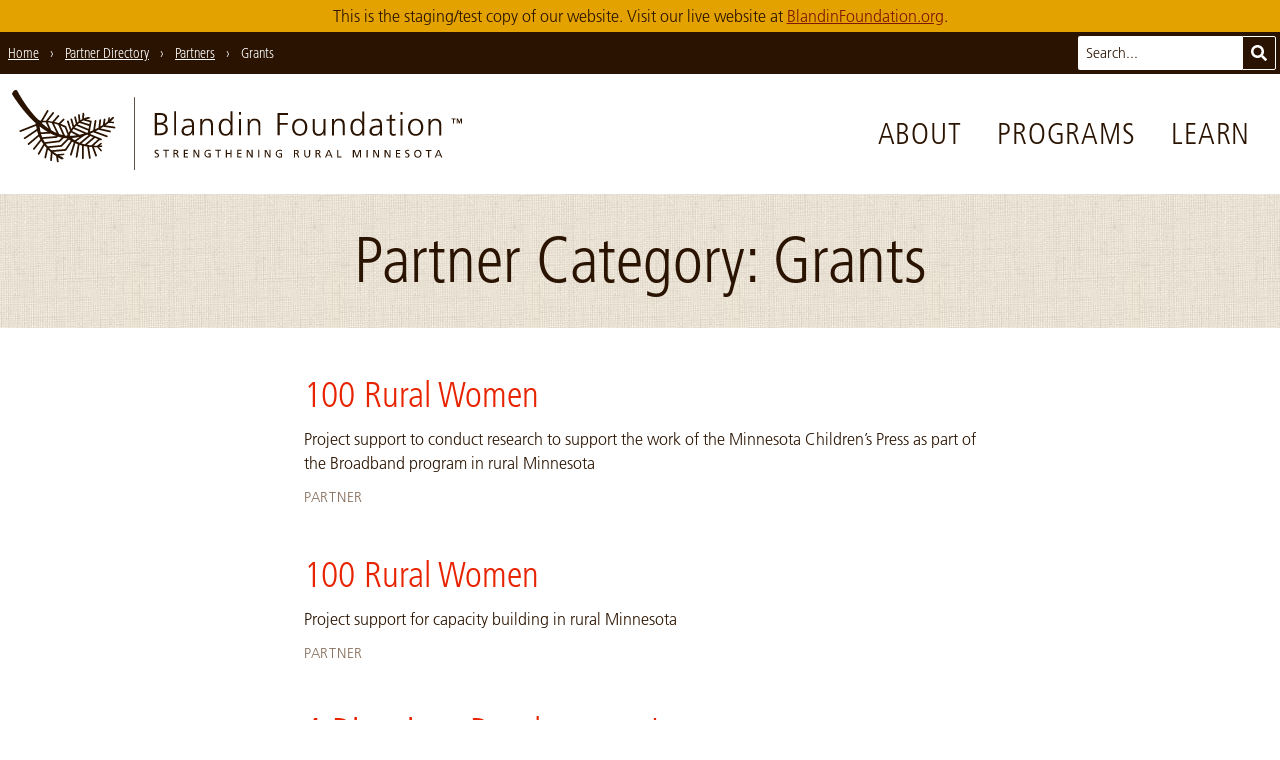

--- FILE ---
content_type: text/html; charset=UTF-8
request_url: https://blandin-staging.bicycletheory.net/blog/partner_categories/grants/
body_size: 18026
content:
<!doctype html>
<html lang="en-US">
  <head>
  <meta charset="utf-8">
  <meta http-equiv="x-ua-compatible" content="ie=edge">
      <meta name="viewport" content="width=device-width, initial-scale=1, shrink-to-fit=no">
    <title>Grants &#8211; Blandin Foundation</title>
<meta name='robots' content='noindex, nofollow' />
		<!-- This site uses the Google Analytics by MonsterInsights plugin v9.11.0 - Using Analytics tracking - https://www.monsterinsights.com/ -->
							<script src="//www.googletagmanager.com/gtag/js?id=G-5V8RCX021M"  data-cfasync="false" data-wpfc-render="false" type="text/javascript" async></script>
			<script data-cfasync="false" data-wpfc-render="false" type="text/javascript">
				var mi_version = '9.11.0';
				var mi_track_user = true;
				var mi_no_track_reason = '';
								var MonsterInsightsDefaultLocations = {"page_location":"https:\/\/blandin-staging.bicycletheory.net\/blog\/partner_categories\/grants\/"};
								if ( typeof MonsterInsightsPrivacyGuardFilter === 'function' ) {
					var MonsterInsightsLocations = (typeof MonsterInsightsExcludeQuery === 'object') ? MonsterInsightsPrivacyGuardFilter( MonsterInsightsExcludeQuery ) : MonsterInsightsPrivacyGuardFilter( MonsterInsightsDefaultLocations );
				} else {
					var MonsterInsightsLocations = (typeof MonsterInsightsExcludeQuery === 'object') ? MonsterInsightsExcludeQuery : MonsterInsightsDefaultLocations;
				}

								var disableStrs = [
										'ga-disable-G-5V8RCX021M',
									];

				/* Function to detect opted out users */
				function __gtagTrackerIsOptedOut() {
					for (var index = 0; index < disableStrs.length; index++) {
						if (document.cookie.indexOf(disableStrs[index] + '=true') > -1) {
							return true;
						}
					}

					return false;
				}

				/* Disable tracking if the opt-out cookie exists. */
				if (__gtagTrackerIsOptedOut()) {
					for (var index = 0; index < disableStrs.length; index++) {
						window[disableStrs[index]] = true;
					}
				}

				/* Opt-out function */
				function __gtagTrackerOptout() {
					for (var index = 0; index < disableStrs.length; index++) {
						document.cookie = disableStrs[index] + '=true; expires=Thu, 31 Dec 2099 23:59:59 UTC; path=/';
						window[disableStrs[index]] = true;
					}
				}

				if ('undefined' === typeof gaOptout) {
					function gaOptout() {
						__gtagTrackerOptout();
					}
				}
								window.dataLayer = window.dataLayer || [];

				window.MonsterInsightsDualTracker = {
					helpers: {},
					trackers: {},
				};
				if (mi_track_user) {
					function __gtagDataLayer() {
						dataLayer.push(arguments);
					}

					function __gtagTracker(type, name, parameters) {
						if (!parameters) {
							parameters = {};
						}

						if (parameters.send_to) {
							__gtagDataLayer.apply(null, arguments);
							return;
						}

						if (type === 'event') {
														parameters.send_to = monsterinsights_frontend.v4_id;
							var hookName = name;
							if (typeof parameters['event_category'] !== 'undefined') {
								hookName = parameters['event_category'] + ':' + name;
							}

							if (typeof MonsterInsightsDualTracker.trackers[hookName] !== 'undefined') {
								MonsterInsightsDualTracker.trackers[hookName](parameters);
							} else {
								__gtagDataLayer('event', name, parameters);
							}
							
						} else {
							__gtagDataLayer.apply(null, arguments);
						}
					}

					__gtagTracker('js', new Date());
					__gtagTracker('set', {
						'developer_id.dZGIzZG': true,
											});
					if ( MonsterInsightsLocations.page_location ) {
						__gtagTracker('set', MonsterInsightsLocations);
					}
										__gtagTracker('config', 'G-5V8RCX021M', {"forceSSL":"true"} );
										window.gtag = __gtagTracker;										(function () {
						/* https://developers.google.com/analytics/devguides/collection/analyticsjs/ */
						/* ga and __gaTracker compatibility shim. */
						var noopfn = function () {
							return null;
						};
						var newtracker = function () {
							return new Tracker();
						};
						var Tracker = function () {
							return null;
						};
						var p = Tracker.prototype;
						p.get = noopfn;
						p.set = noopfn;
						p.send = function () {
							var args = Array.prototype.slice.call(arguments);
							args.unshift('send');
							__gaTracker.apply(null, args);
						};
						var __gaTracker = function () {
							var len = arguments.length;
							if (len === 0) {
								return;
							}
							var f = arguments[len - 1];
							if (typeof f !== 'object' || f === null || typeof f.hitCallback !== 'function') {
								if ('send' === arguments[0]) {
									var hitConverted, hitObject = false, action;
									if ('event' === arguments[1]) {
										if ('undefined' !== typeof arguments[3]) {
											hitObject = {
												'eventAction': arguments[3],
												'eventCategory': arguments[2],
												'eventLabel': arguments[4],
												'value': arguments[5] ? arguments[5] : 1,
											}
										}
									}
									if ('pageview' === arguments[1]) {
										if ('undefined' !== typeof arguments[2]) {
											hitObject = {
												'eventAction': 'page_view',
												'page_path': arguments[2],
											}
										}
									}
									if (typeof arguments[2] === 'object') {
										hitObject = arguments[2];
									}
									if (typeof arguments[5] === 'object') {
										Object.assign(hitObject, arguments[5]);
									}
									if ('undefined' !== typeof arguments[1].hitType) {
										hitObject = arguments[1];
										if ('pageview' === hitObject.hitType) {
											hitObject.eventAction = 'page_view';
										}
									}
									if (hitObject) {
										action = 'timing' === arguments[1].hitType ? 'timing_complete' : hitObject.eventAction;
										hitConverted = mapArgs(hitObject);
										__gtagTracker('event', action, hitConverted);
									}
								}
								return;
							}

							function mapArgs(args) {
								var arg, hit = {};
								var gaMap = {
									'eventCategory': 'event_category',
									'eventAction': 'event_action',
									'eventLabel': 'event_label',
									'eventValue': 'event_value',
									'nonInteraction': 'non_interaction',
									'timingCategory': 'event_category',
									'timingVar': 'name',
									'timingValue': 'value',
									'timingLabel': 'event_label',
									'page': 'page_path',
									'location': 'page_location',
									'title': 'page_title',
									'referrer' : 'page_referrer',
								};
								for (arg in args) {
																		if (!(!args.hasOwnProperty(arg) || !gaMap.hasOwnProperty(arg))) {
										hit[gaMap[arg]] = args[arg];
									} else {
										hit[arg] = args[arg];
									}
								}
								return hit;
							}

							try {
								f.hitCallback();
							} catch (ex) {
							}
						};
						__gaTracker.create = newtracker;
						__gaTracker.getByName = newtracker;
						__gaTracker.getAll = function () {
							return [];
						};
						__gaTracker.remove = noopfn;
						__gaTracker.loaded = true;
						window['__gaTracker'] = __gaTracker;
					})();
									} else {
										console.log("");
					(function () {
						function __gtagTracker() {
							return null;
						}

						window['__gtagTracker'] = __gtagTracker;
						window['gtag'] = __gtagTracker;
					})();
									}
			</script>
							<!-- / Google Analytics by MonsterInsights -->
		<style id='wp-img-auto-sizes-contain-inline-css' type='text/css'>
img:is([sizes=auto i],[sizes^="auto," i]){contain-intrinsic-size:3000px 1500px}
/*# sourceURL=wp-img-auto-sizes-contain-inline-css */
</style>
<link rel="stylesheet" href="/content/themes/blandin-foundation/dist/styles/main_d419f9b3.css"><script src="/content/plugins/google-analytics-for-wordpress/assets/js/frontend-gtag.js" async="async" data-wp-strategy="async"></script><script data-cfasync="false" data-wpfc-render="false" type="text/javascript" id='monsterinsights-frontend-script-js-extra'>/* <![CDATA[ */
var monsterinsights_frontend = {"js_events_tracking":"true","download_extensions":"doc,pdf,ppt,zip,xls,docx,pptx,xlsx","inbound_paths":"[]","home_url":"https:\/\/blandin-staging.bicycletheory.net","hash_tracking":"false","v4_id":"G-5V8RCX021M"};/* ]]> */
</script>
<script src="/wp-includes/js/jquery/jquery.min.js"></script><script src="/wp-includes/js/jquery/jquery-migrate.min.js"></script>  <link rel="icon" sizes="64x64" href="/favicon.png">
  <link rel="icon" sizes="192x192" href="/icon-192x192.png">
</head>
  <body class="archive tax-partner_categories term-grants term-128 wp-theme-blandin-foundationresources relative font-body text-brown app-data index-data archive-data taxonomy-data taxonomy-partner_categories-data taxonomy-partner_categories-grants-data">
        <a class="skip-nav" href="#main">Skip to Main Content</a>

  <div id="staging-notice" class="py-1 px-4 text-center bg-yellow">
    This is the staging/test copy of our website. Visit our live website at
    <a href="https://blandinfoundation.org/" class="text-red-dark underline hover:no-underline">BlandinFoundation.org</a>.
  </div>

<header class="site-header font-thin">

  <div class="brand relative">
    <a href="/" aria-label="go to home page">
      <svg class="fill-current h-9 sm:h-12 md:h-16 lg:h-20 mb-1 md:mb-2" xmlns="http://www.w3.org/2000/svg" viewBox="0 0 455.76 80.95"><title>Blandin Foundation logo with tree sprig graphic and "strengthening rural Minnesota" tagline</title><path d="M232,29.39h-2v16.5h2Zm85.55,16.53c-.13-1.33-.13-2.62-.13-3.88V29.43h-2v9.12c0,2.75-1.17,6-4.89,6-2.81,0-3.91-2-3.91-5.11v-10h-2V40c0,3.62,1.55,6.34,5.63,6.34A5.24,5.24,0,0,0,315.52,43h.06v2.94ZM166.21,21.6h-2V45.86h2ZM299.09,37.67c0-4.5-2.36-8.64-7.7-8.64s-7.7,4.14-7.7,8.63,2.36,8.64,7.69,8.64S299.09,42.16,299.09,37.67Zm-7.7,6.89c-3.56,0-5.46-3.07-5.46-6.89s1.91-6.89,5.47-6.89,5.46,3.07,5.46,6.89S294.94,44.55,291.38,44.55ZM232,22.27h-2V25h2ZM184.45,45.86a23.48,23.48,0,0,1-.16-3.46V35.12c0-4.3-1.71-6.15-5.79-6.15a13,13,0,0,0-4.85,1.13v2a8.76,8.76,0,0,1,4.85-1.36c2.75,0,3.75,1.42,3.75,4.24v.84h-.39c-4.27,0-10.16.25-10.16,5.79,0,1.49.74,4.66,5.43,4.66a5.81,5.81,0,0,0,5.24-3h.07v2.65Zm-2.2-7.31c0,1.78-.1,6-4.89,6-1.88,0-3.43-.81-3.43-3,0-3.62,4.21-4,7.73-4h.58ZM198,29a5.23,5.23,0,0,0-5.34,3.33h-.06V29.37h-2c.13,1.33.13,2.62.13,3.88V45.87h2V36.75c0-2.75,1.17-6,4.89-6,2.81,0,3.91,2,3.91,5.11v10h2V35.33C203.63,31.7,202.08,29,198,29ZM157.8,39.42c0-3-1.94-4.85-4.78-5.37V34c2.78-.55,4.11-2.26,4.11-5.14,0-4.34-3.46-5.57-7.15-5.57h-5.37V45.85h4.5C153.78,45.85,157.79,44.33,157.8,39.42ZM146.9,25.21H150c1.91,0,4.92.45,4.92,3.72,0,3.59-3.14,4.2-5.5,4.2H146.9Zm2.26,18.7h-2.33V35.08h2c3.3,0,6.76.42,6.76,4.43C155.56,43.1,152.17,43.91,149.16,43.91Zm119.75,2h2.23V35.26h8.12V33.32h-8.12V25.27h8.51V23.33H268.91ZM221.39,32.17h-.06A5.55,5.55,0,0,0,216.19,29c-4.85,0-6.79,3.62-6.8,8.63s2.26,8.64,6.79,8.64a5.29,5.29,0,0,0,5.14-3h.06v2.62h2V21.62h-2ZM216.5,44.52c-3.88,0-4.88-3.69-4.88-6.89s1-6.89,4.89-6.89c3.62,0,4.88,3.88,4.88,6.89S220.13,44.52,216.5,44.52ZM246,29a5.23,5.23,0,0,0-5.34,3.33h-.06V29.39h-2c.13,1.33.13,2.62.13,3.88V45.89h2V36.77c0-2.75,1.17-6,4.89-6,2.82,0,3.91,2,3.91,5.11v10h2V35.35C251.64,31.73,250.08,29,246,29Zm108.78,3.22h-.07a5.56,5.56,0,0,0-5.14-3.17c-4.85,0-6.79,3.62-6.8,8.63s2.26,8.64,6.79,8.64a5.29,5.29,0,0,0,5.15-3h.07v2.62h2V21.68h-2ZM349.9,44.58c-3.88,0-4.88-3.69-4.88-6.89s1-6.89,4.89-6.89c3.62,0,4.88,3.88,4.88,6.89S353.52,44.58,349.9,44.58Zm43.64-19.52h2V22.35h-2ZM374.68,35.21c0-4.3-1.71-6.15-5.79-6.15A13,13,0,0,0,364,30.19v2a8.78,8.78,0,0,1,4.85-1.35c2.75,0,3.75,1.42,3.75,4.24v.84h-.39c-4.27,0-10.16.25-10.16,5.79,0,1.49.74,4.66,5.43,4.66a5.81,5.81,0,0,0,5.24-3h.06v2.65h2a23.84,23.84,0,0,1-.16-3.46Zm-2,3.43c0,1.78-.1,6-4.89,6-1.88,0-3.43-.81-3.43-3,0-3.62,4.21-4,7.73-4h.58Zm36.14-9.56c-5.34,0-7.7,4.14-7.7,8.63s2.36,8.64,7.69,8.64,7.7-4.14,7.7-8.63S414.12,29.08,408.78,29.08Zm0,15.52c-3.56,0-5.47-3.08-5.46-6.89s1.91-6.89,5.47-6.89,5.46,3.07,5.46,6.89S412.33,44.61,408.77,44.61ZM393.54,46h2V29.46h-2Zm-6.82-1.36c-1.65,0-2.2-1.23-2.2-2.72V31.2h3.75V29.46h-3.75V24.77l-2,.71v4h-3.23V31.2h3.23v9.64c0,3,.13,5.5,3.75,5.5a7.48,7.48,0,0,0,2.49-.45l-.13-1.68A4.74,4.74,0,0,1,386.71,44.6Zm46.07-8.65V46h2V35.43c0-3.62-1.55-6.34-5.63-6.34a5.23,5.23,0,0,0-5.34,3.33h-.06V29.47h-2c.13,1.33.13,2.62.13,3.88V46h2V36.85c0-2.75,1.17-6,4.89-6C431.68,30.84,432.78,32.84,432.78,35.95ZM331.41,29a5.23,5.23,0,0,0-5.34,3.33H326V29.43h-2c.13,1.33.13,2.62.13,3.88V45.93h2V36.8c0-2.75,1.17-6,4.89-6,2.81,0,3.91,2,3.91,5.11v10h2V35.39C337,31.76,335.48,29,331.41,29ZM198.52,64.95h1.62v2.34a4.44,4.44,0,0,1-1.23.13,3,3,0,0,1,.06-6,3.55,3.55,0,0,1,2.12.53l.09-1.11a5.75,5.75,0,0,0-2.26-.39,3.84,3.84,0,0,0-4.07,3.95,3.79,3.79,0,0,0,4.06,4,7,7,0,0,0,2.35-.34V64h-2.72ZM320.3,60.61,317,68.31h1.16l.78-1.94h3.77l.78,1.94h1.2l-3.25-7.7Zm-1,4.85,1.54-3.82,1.53,3.82Zm80-3c0-.81.73-1,1.34-1a3.39,3.39,0,0,1,1.44.32l.15-1a5.15,5.15,0,0,0-1.64-.28c-1.39,0-2.47.73-2.47,2.09,0,2.39,3.31,1.92,3.31,3.64a1.38,1.38,0,0,1-1.51,1.26,4.65,4.65,0,0,1-1.6-.38l-.11,1a5.11,5.11,0,0,0,1.58.32c1.54,0,2.81-.65,2.81-2.29C402.6,63.65,399.29,64,399.29,62.51Zm32.1-1.85-3.29,7.7h1.16l.78-1.94h3.77l.78,1.94h1.2l-3.25-7.7Zm-1,4.85,1.53-3.81,1.53,3.82ZM145.55,62.4c0-.81.73-1,1.35-1a3.37,3.37,0,0,1,1.44.32l.15-1a5.15,5.15,0,0,0-1.64-.28c-1.39,0-2.47.73-2.47,2.09,0,2.39,3.31,1.92,3.31,3.64a1.38,1.38,0,0,1-1.51,1.26,4.65,4.65,0,0,1-1.6-.38l-.11,1a5.14,5.14,0,0,0,1.58.32c1.54,0,2.81-.65,2.81-2.29C148.86,63.53,145.55,63.87,145.55,62.4Zm7.53-.89h2.39v6.73h1.1V61.51H159v-1h-5.89Zm265.9.12h2.39v6.73h1.1V61.63h2.39v-1H419Zm-8-1.1c-2.34,0-3.7,1.69-3.71,4s1.35,4,3.7,4,3.71-1.64,3.71-4S413.33,60.52,411,60.52Zm0,7c-1.77,0-2.53-1.48-2.53-3s.84-3,2.54-3,2.54,1.45,2.54,3S412.76,67.51,411,67.51Zm-205.07-6h2.39v6.73h1.1V61.53h2.39v-1h-5.89ZM174,68.24h4.31v-1h-3.21V64.73h2.92v-1h-2.92V61.52h3.21v-1H174Zm-7.15-3.84v0a1.79,1.79,0,0,0,1.59-1.75c0-1.84-1.46-2.08-3-2.08h-1.89v7.7h1.1V64.82h.66c.58,0,.95,0,1.29.75l1.18,2.67h1.26l-1.45-3.06C167.38,64.7,167.22,64.53,166.88,64.4Zm-1.25-.55h-.94V61.51h1.06c1,0,1.54.44,1.54,1.14S166.68,63.85,165.63,63.85Zm23,2.9h0l-3.39-6.2h-1.5v7.69h1.1V61.92h0l3.48,6.33h1.41v-7.7h-1.1Zm170.54,1.58h1.1v-7.7h-1.1ZM349.39,67,347,60.62h-1.82v7.7h1.1V61.66h0l2.54,6.66h1.08l2.55-6.66h0v6.66h1.1v-7.7h-1.82Zm-60.5-2.56v0a1.79,1.79,0,0,0,1.59-1.75c0-1.84-1.46-2.08-3-2.09h-1.89v7.7h1.1V64.87h.66c.58,0,.95,0,1.29.75l1.18,2.67h1.26l-1.46-3.06C289.4,64.75,289.24,64.59,288.89,64.46Zm-1.25-.55h-.94V61.57h1.06c1,0,1.54.44,1.54,1.14S288.7,63.91,287.65,63.9Zm42.85-3.29h-1.1v7.7h4.32v-1h-3.22Zm40.2,6.22h0l-3.39-6.2h-1.5v7.7h1.1V62h0l3.48,6.33h1.41V60.64h-1.1ZM300.88,65c0,1.48-.46,2.49-1.89,2.49s-1.88-1-1.88-2.49V60.6H296v4.51c0,2.16,1.09,3.32,3,3.32s3-1.16,3-3.32V60.6h-1.1Zm9.88-.5v0a1.79,1.79,0,0,0,1.59-1.75c0-1.84-1.47-2.09-3-2.09h-1.89v7.7h1.1V64.88h.66c.58,0,.95,0,1.29.75l1.18,2.67H313l-1.45-3.07C311.26,64.76,311.1,64.6,310.76,64.47Zm-1.25-.55h-.94V61.58h1.06c1,0,1.54.44,1.54,1.14S310.56,63.91,309.51,63.91Zm79.42,4.42h4.31v-1H390V64.83H393v-1H390V61.61h3.21v-1h-4.31Zm-160.84-.07h4.31v-1h-3.21V64.76h2.92v-1h-2.92V61.54h3.21v-1h-4.31ZM270.77,65h1.62v2.34a4.49,4.49,0,0,1-1.24.13,3,3,0,0,1,.06-6,3.55,3.55,0,0,1,2.12.53l.09-1.11a5.77,5.77,0,0,0-2.26-.39,3.84,3.84,0,0,0-4.07,3.95,3.79,3.79,0,0,0,4.05,4,7,7,0,0,0,2.35-.34v-4h-2.72Zm-49.44-1.19h-3.68V60.56h-1.1v7.7h1.1V64.75h3.68v3.51h1.1v-7.7h-1.1Zm21.32,3h0l-3.39-6.2h-1.5v7.69h1.1V61.94h0l3.48,6.33h1.41v-7.7h-1.1Zm18.19,0h0l-3.39-6.2h-1.5v7.7H257V61.95h0l3.48,6.33h1.41v-7.7h-1.1Zm-11.56,1.49h1.1V60.58h-1.1Zm132.95-1.44h0l-3.39-6.2h-1.5v7.69h1.1V62h0l3.48,6.33h1.41v-7.7h-1.1Zm72.11-38-1.28,3.37-1.31-3.37h-1.42v5h.91V30.06h0l1.4,3.82h.74l1.4-3.82h0v3.82h.91v-5Zm-9.17.84h1.54v4.15h.91V29.73h1.54v-.84h-4Z"/><path d="M103.95,37.1l-9.31-1.37c1.22-.86,2.31-1.68,3.28-2.44l4.73.33a.75.75,0,0,0,.14-1.49l-3.16-.22c2.26-1.89,3.48-3.16,3.48-3.16.57-2.27-1.32-1.42-1.32-1.42-1,1-2,2-3,2.88l.45-2c.21-.94-1.28-1.07-1.49-.14l-.85,3.74c-.92.75-1.86,1.46-2.79,2.14l.56-4.06c.16-1.15-1.64-1.31-1.79-.17L92,35.35q-1.25.83-2.5,1.59l.75-6.31a.9.9,0,0,0-1.79-.17l-.91,7.6q-1.71,1-3.39,1.76l1.34-8.55c.18-1.15-1.61-1.31-1.79-.17l-1.51,9.63q-1.49.67-2.94,1.23a.65.65,0,0,1-.36-.31l1.72-9.59s0,0,0,0A.75.75,0,0,0,80.15,31l-5.1-1.28a12.41,12.41,0,0,1,2.54-.58c4.15-1.3-.5-1.82-.5-1.82A22.36,22.36,0,0,0,73,28.59L73.12,24c0-1.16-1.75-1.33-1.79-.17l-.2,5.62c-.66.35-1.3.72-1.91,1.12l-.54-5.38c-.12-1.16-1.89-.83-1.77.31l.62,6.23q-.72.54-1.4,1.11l-1.32-5.46c-.27-1.12-2-.82-1.77.31l1.57,6.5c-.62.59-1.22,1.2-1.78,1.81L61,29.53c-.31-1.11-2.08-.8-1.77.31l2.18,7.79c-.49.6-1,1.2-1.39,1.78l-2.59-8c-.36-1.1-2-.32-1.63.77l2.87,8.84a.81.81,0,0,0,.08.15c-.51.77-1,1.49-1.34,2.14l-2.53-6.57a.77.77,0,0,0-.35-.41h0l-.1,0-.07,0-1.67-.69h0q-1.74-.82-3.47-1.46l3.61-3.55c.82-.81-.33-2.19-1.16-1.37l-4.29,4.22,0,.05c-1.53-.49-3-.89-4.5-1.22l4.85-5.58c.76-.88-.72-1.9-1.47-1l-5.41,6.21c-1.51-.27-3-.46-4.33-.6l5.92-7.63c.71-.92-.77-1.95-1.47-1L34.37,31.1c-1.09-.07-2.11-.1-3-.1l5.48-9.37c.58-1-.89-2-1.47-1L29.23,31l-.59,0a7.41,7.41,0,0,1-2.52-1.37C13.25,16.54,5.17.45,5.17.45,1.58-1.63,0,4.2,0,4.2,8.29,17.28,16.29,26.55,23.56,33.12a8.85,8.85,0,0,1,.65,1.34L8,40.81c-1.08.42-.3,2,.77,1.63l15.75-6.16c.09.94.25,2,.49,3.25L12.29,48.14c-1,.65.21,2,1.17,1.37L25.4,41.4a37.67,37.67,0,0,0,1.22,3.86L16.24,54A.9.9,0,0,0,17.4,55.4L27.32,47c.42,1,.89,2,1.43,3l-7.38,9.19c-.73.91.75,1.93,1.47,1l6.86-8.54c.6,1,1.27,2,2,3.06l-5.4,9.37c-.58,1,.89,2,1.47,1l5.11-8.85q1,1.22,2.09,2.44L32.86,68c-.26,1.12,1.43,1.75,1.69.62l1.92-8.36q1.35,1.35,2.91,2.67L38.63,71a.9.9,0,0,0,1.79.17l.64-6.86q1.72,1.34,3.67,2.64a.89.89,0,0,0,0,.2l.78,5.3a.9.9,0,0,0,1.77-.31l-.58-3.94c1,.64,2.13,1.27,3.27,1.89,0,0,4.65.66.73-2.37a27.3,27.3,0,0,1-3-1.4l4.73-.46c1-.09.7-1.57-.26-1.48L45.5,65A40.87,40.87,0,0,1,42,62.59l12.07-1a3.1,3.1,0,0,0,.88-.4l6-8.91q.74.43,1.57.85L58.78,65.2c-.35,1.11,1.34,1.73,1.69.62l3.74-11.94q1.16.52,2.49,1L64.53,67.57c-.2,1.15,1.6,1.31,1.79.17l2.09-12.22h.06q1.11.36,2.32.67,0,6.4,0,12.81c0,1.15,1.79,1.33,1.79.17q0-6.27,0-12.54c1.14.25,2.32.48,3.58.66L77.93,69a.9.9,0,0,0,1.77-.31L78,57.53l.21,0c.92.1,1.87.18,2.84.24a.9.9,0,0,0,0,.21l3.27,8.79c.4,1.09,2,.31,1.63-.77l-3-8.16q1.6,0,3.3,0l3.43,4a.75.75,0,0,0,1.14-1l-2.65-3.1c1,0,2-.11,3.06-.2,0,0,.89-1.46-.57-1.35,0,0-.71.06-1.92.11l2-1.57c.76-.59-.21-1.74-1-1.14l-3.54,2.75c-1,0-2.24,0-3.54-.12L89,50.57l.75.31c1.07.45,1.69-1.24.62-1.69l-11-4.59c-.07-.25.15-.53.26-.64q1.41-.58,2.75-1.19a.9.9,0,0,0,.32.2l12.93,4.73A.9.9,0,0,0,96.28,46l-11.7-4.28c1-.49,1.95-1,2.87-1.5l.1,0,11.63,2.64c1.13.26,1.28-1.54.17-1.79L89.7,38.92q1.44-.86,2.74-1.71l11.35,1.68C104.93,39.06,105.09,37.27,103.95,37.1Zm-31.7-6.28,6.53,1.63-.4,2.22L70.14,32A23.65,23.65,0,0,1,72.25,30.82Zm-5.73,3.92c.6-.54,1.2-1,1.79-1.47a.79.79,0,0,0,.15.09l9.6,3.11-.52,2.92-11-4.58S66.52,34.76,66.52,34.74Zm-1.4,1.35a.93.93,0,0,0,.32.21l11.77,4.9-.3,1.66-1.21.41L63.46,37.93Q64.29,36.94,65.12,36.09Zm-2.79,3.25a.9.9,0,0,0,.24.17l10.5,4.57c-1.73.5-3.32.88-4.73,1.18l-7.51-3.77C61.32,40.72,61.82,40,62.33,39.33ZM59.88,43l5.55,2.79c-2.31.37-3.67.45-3.67.45-1,.1-1.9.15-2.83.16a1.4,1.4,0,0,1-.38-1C59,44.59,59.42,43.77,59.88,43Zm-6.38-4.93,2.77,7.2a.84.84,0,0,0,.06.09l-.14.28a3.75,3.75,0,0,1-.94.58q-.81-.09-1.61-.22a.88.88,0,0,0-.06-.27L49.16,36A43.14,43.14,0,0,1,53.49,38.07Zm-6.73-2.93L51.52,45.6a35.57,35.57,0,0,1-3.84-1.12L42.47,33.84C44,34.23,45.46,34.68,46.77,35.14Zm-6.55-1.8,5,10.15a46.06,46.06,0,0,1-5.45-2.8l-3.57-7.91A36.4,36.4,0,0,1,40.22,33.35Zm-9.73-.46a26.71,26.71,0,0,1,3.68-.19L37,38.92a67.6,67.6,0,0,1-7-5.54C30,33.18,30.22,33,30.49,32.89Zm-2.41,4.44a.54.54,0,0,1,.37-.1,71,71,0,0,0,7.7,5.25L29,42.83A37.2,37.2,0,0,1,28.08,37.33Zm1.39,7.27,9.67-.48a50.92,50.92,0,0,0,5.63,2.47l-.05.06L30.59,47.79Q30,46.26,29.47,44.59Zm1.89,4.93,13.83-1.11a.79.79,0,0,0,.42-.16h0a8.74,8.74,0,0,0,.92-1.05,39.16,39.16,0,0,0,3.87,1L47.58,51h0L33.16,52.82A34.23,34.23,0,0,1,31.36,49.52ZM36.21,57c-.67-.79-1.32-1.63-1.94-2.53L47.88,52.8a.89.89,0,0,0,.35-.12.77.77,0,0,0,.46-.22l3.88-3.84a26.43,26.43,0,0,0,3,.26,1.49,1.49,0,0,1,.34.28l-6.52,6.57Zm17.52,2.76L40.26,60.94a.83.83,0,0,0-.17.05c-.8-.71-1.61-1.47-2.41-2.31L50,57.47a.76.76,0,0,0,.13,0l.11,0a.71.71,0,0,0,.27-.18h0l7.05-7.11a.86.86,0,0,0,.07-.1c.54.42,1.16.86,1.86,1.31Zm9.81-8.87a21.51,21.51,0,0,1-2.67-2,.53.53,0,0,1,.18-.31,61.66,61.66,0,0,0,7.4-1.13Zm4.85,2.46a29.31,29.31,0,0,1-3.16-1.46l7.11-5s0,0,.06-.07l1.23-.72c.9-.27,1.78-.56,2.64-.86l1.27.53ZM87.19,49.8,80.35,56a.85.85,0,0,0-.05.07c-1.39-.14-2.84-.34-4.33-.61l8.1-7Zm-7.78-3.25,2.79,1.17L73.74,55c-1.13-.26-2.26-.58-3.39-.95Z"/><line x1="124.12" y1="7.59" x2="124.12" y2="80.59"/><path d="M123.75,7.56v73c0,.48.75.55.75.07v-73c0-.48-.75-.55-.75-.07Z"/></svg>
    </a>

    <button aria-label="toggle for primary navigation menu" id="menu_button">
      Menu
      <svg class="fill-current w-4 h-4 ml-2 mb-px" xmlns="http://www.w3.org/2000/svg" viewBox="0 0 15 12"><title>menu items icon</title><rect width="13" height="2"/><rect y="5" width="15" height="2"/><rect y="10" width="11" height="2"/></svg>
    </button>

    <nav>
              <ul id="menu-primary-navigation" class="hidden flex-col md:relative md:flex md:flex-row mt-3 md:mt-0"><li class="menu-item menu-item-has-children menu-about"><a href="https://blandin-staging.bicycletheory.net/about/">About</a>
<ul class="sub-menu">
	<li class="menu-item menu-item-has-children menu-vision-mission-values"><a href="https://blandin-staging.bicycletheory.net/about/vision-mission-values/">Vision Mission Values</a>
	<ul class="sub-menu">
		<li class="menu-item menu-strategic-direction"><a href="https://blandin-staging.bicycletheory.net/about/vision-mission-values/sustainable-equitable-futures/">Strategic Direction</a></li>
		<li class="menu-item menu-our-theory-of-change"><a href="https://blandin-staging.bicycletheory.net/about/vision-mission-values/theory-of-change/">Our Theory of Change</a></li>
		<li class="menu-item menu-strategic-direction-faqs"><a href="https://blandin-staging.bicycletheory.net/about/vision-mission-values/strategic-direction-faqs/">Strategic Direction FAQs</a></li>
	</ul>
</li>
	<li class="menu-item menu-item-has-children menu-our-story"><a href="https://blandin-staging.bicycletheory.net/about/our-story/">Our Story</a>
	<ul class="sub-menu">
		<li class="menu-item menu-our-history"><a href="https://blandin-staging.bicycletheory.net/about/our-story/our-history/">Our History</a></li>
		<li class="menu-item menu-our-founder"><a href="https://blandin-staging.bicycletheory.net/about/our-story/charles-k-blandin/">Our Founder</a></li>
		<li class="menu-item menu-charles-k-blandin-residuary-trust"><a href="https://blandin-staging.bicycletheory.net/about/our-story/charles-k-blandin-residuary-trust/">Charles K. Blandin Residuary Trust</a></li>
	</ul>
</li>
	<li class="menu-item menu-item-has-children menu-our-people"><a href="https://blandin-staging.bicycletheory.net/about/our-people/">Our People</a>
	<ul class="sub-menu">
		<li class="menu-item menu-staff"><a href="https://blandin-staging.bicycletheory.net/about/our-people/staff/">Staff</a></li>
		<li class="menu-item menu-trustees"><a href="https://blandin-staging.bicycletheory.net/about/our-people/trustees/">Trustees</a></li>
	</ul>
</li>
	<li class="menu-item menu-transparency"><a href="https://blandin-staging.bicycletheory.net/about/transparency/">Transparency</a></li>
	<li class="menu-item menu-news-room"><a href="https://blandin-staging.bicycletheory.net/news-room/">News Room</a></li>
	<li class="menu-item menu-financial-reports"><a href="https://blandin-staging.bicycletheory.net/about/financial-reports/">Financial Reports</a></li>
</ul>
</li>
<li class="menu-item menu-item-has-children menu-programs"><a href="https://blandin-staging.bicycletheory.net/programs/">Programs</a>
<ul class="sub-menu">
	<li class="menu-item menu-item-has-children menu-itasca-area"><a href="https://blandin-staging.bicycletheory.net/programs/itasca-area/">Itasca Area</a>
	<ul class="sub-menu">
		<li class="menu-item menu-scholarships"><a href="https://blandin-staging.bicycletheory.net/programs/itasca-area/scholarships/">Scholarships</a></li>
		<li class="menu-item menu-meeting-space"><a href="https://blandin-staging.bicycletheory.net/programs/itasca-area/meeting-spaces/">Meeting Space</a></li>
		<li class="menu-item menu-our-commitment"><a href="https://blandin-staging.bicycletheory.net/programs/itasca-area/our-commitment/">Our Commitment</a></li>
	</ul>
</li>
	<li class="menu-item menu-item-has-children menu-grants"><a href="https://blandin-staging.bicycletheory.net/programs/grants/">Grants</a>
	<ul class="sub-menu">
		<li class="menu-item menu-report-forms"><a href="https://blandin-staging.bicycletheory.net/programs/grants/report-forms/">Report Forms</a></li>
		<li class="menu-item menu-grants-at-work"><a href="https://blandin-staging.bicycletheory.net/programs/grants/grants-at-work/">Grants At Work</a></li>
		<li class="menu-item menu-grant-lists"><a href="https://blandin-staging.bicycletheory.net/programs/grants/grant-listings/">Grant Lists</a></li>
	</ul>
</li>
	<li class="menu-item menu-item-has-children menu-broadband"><a href="https://blandin-staging.bicycletheory.net/programs/broadband/">Broadband</a>
	<ul class="sub-menu">
		<li class="menu-item menu-blandin-broadband-communities-program"><a href="https://blandin-staging.bicycletheory.net/programs/broadband/blandin-broadband-communities-program/">Blandin Broadband Communities Program</a></li>
		<li class="menu-item menu-arrowhead-intelligent-region"><a href="https://blandin-staging.bicycletheory.net/programs/broadband/arrowhead-intelligent-region/">Arrowhead Intelligent Region</a></li>
	</ul>
</li>
	<li class="menu-item menu-item-has-children menu-community-news-information"><a href="https://blandin-staging.bicycletheory.net/programs/community-news-and-information/">Community News &#038; Information</a>
	<ul class="sub-menu">
		<li class="menu-item menu-rural-mn-service-areas"><a href="https://blandin-staging.bicycletheory.net/programs/community-news-and-information/rural-mn-service-areas/">Rural MN Service Areas</a></li>
	</ul>
</li>
	<li class="menu-item menu-item-has-children menu-partner-directory"><a href="https://blandin-staging.bicycletheory.net/partner-directory/?utm_source=nav-primary">Partner Directory</a>
	<ul class="sub-menu">
		<li class="active menu-item menu-grants-map"><a href="https://blandin-staging.bicycletheory.net/partner-directory/partners/?category=grants&#038;utm_source=nav-primary">Grants Map</a></li>
		<li class="active menu-item menu-leadership-map"><a href="https://blandin-staging.bicycletheory.net/partner-directory/partners/?category=leadership&#038;utm_source=nav-primary">Leadership Map</a></li>
		<li class="active menu-item menu-broadband-map"><a href="https://blandin-staging.bicycletheory.net/partner-directory/partners/?category=broadband&#038;utm_source=nav-primary">Broadband Map</a></li>
		<li class="active menu-item menu-all-partners-map"><a href="https://blandin-staging.bicycletheory.net/partner-directory/partners/?utm_source=nav-primary">All Partners Map</a></li>
	</ul>
</li>
</ul>
</li>
<li class="menu-item menu-item-has-children menu-learn"><a href="https://blandin-staging.bicycletheory.net/learn/">Learn</a>
<ul class="sub-menu">
	<li class="menu-item menu-item-has-children menu-vibrant-communities"><a href="https://blandin-staging.bicycletheory.net/learn/vibrant-communities/">Vibrant Communities</a>
	<ul class="sub-menu">
		<li class="menu-item menu-nine-dimensions-of-healthy-community"><a href="https://blandin-staging.bicycletheory.net/learn/vibrant-communities/nine-dimensions-healthy-community/">Nine Dimensions of Healthy Community</a></li>
		<li class="menu-item menu-creating-your-communitys-future"><a href="https://blandin-staging.bicycletheory.net/learn/vibrant-communities/creating-communitys-future/">Creating Your Community’s Future</a></li>
		<li class="menu-item menu-working-across-differences"><a href="https://blandin-staging.bicycletheory.net/learn/vibrant-communities/working-across-differences/">Working Across Differences</a></li>
		<li class="menu-item menu-meeting-peoples-needs"><a href="https://blandin-staging.bicycletheory.net/learn/vibrant-communities/meeting-peoples-needs/">Meeting Peoples’ Needs</a></li>
	</ul>
</li>
	<li class="menu-item menu-item-has-children menu-broadband"><a href="https://blandin-staging.bicycletheory.net/learn/broadband-resources/">Broadband</a>
	<ul class="sub-menu">
		<li class="menu-item menu-blandin-community-broadband-program-a-look-back-at-impact"><a href="https://blandin-staging.bicycletheory.net/learn/broadband-resources/blandin-community-broadband-program-a-look-back-at-impact/">Blandin Community Broadband Program: A Look Back At Impact</a></li>
		<li class="menu-item menu-broadband-adoption-and-use"><a href="https://blandin-staging.bicycletheory.net/learn/broadband-resources/broadband-initiative/">Broadband Adoption and Use</a></li>
		<li class="menu-item menu-minnesota-broadband-profiles"><a href="https://blandin-staging.bicycletheory.net/learn/broadband-resources/minnesota-broadband-profiles/">Minnesota Broadband Profiles</a></li>
	</ul>
</li>
	<li class="menu-item menu-item-has-children menu-rural-pulse"><a href="https://blandin-staging.bicycletheory.net/learn/rural-pulse-2019/">Rural Pulse</a>
	<ul class="sub-menu">
		<li class="menu-item menu-data-by-region"><a href="/learn/research-rural/rural-pulse-2019/#data-by-region">Data by Region</a></li>
		<li class="menu-item menu-data-by-topic"><a href="/learn/rural-pulse-2019/#data-by-topic">Data by Topic</a></li>
		<li class="menu-item menu-special-reports"><a href="/learn/research-rural/rural-pulse-2019/#special-reports">Special Reports</a></li>
		<li class="menu-item menu-media-resources-and-coverage"><a href="/learn/research-rural/rural-pulse-2019/#media-resources-and-coverage">Media Resources and Coverage</a></li>
	</ul>
</li>
	<li class="menu-item menu-cradle-to-career"><a href="https://blandin-staging.bicycletheory.net/learn/cradle-to-career/">Cradle to Career</a></li>
	<li class="menu-item menu-rural-research"><a href="https://blandin-staging.bicycletheory.net/learn/rural-research/">Rural Research</a></li>
	<li class="menu-item menu-forests"><a href="https://blandin-staging.bicycletheory.net/learn/forests/">Forests</a></li>
</ul>
</li>
</ul>
          </nav>
  </div>

  <div id="nav_secondary" class="hidden flex-col-reverse md:flex md:flex-row items-center justify-between bg-brown text-sm">
    <nav aria-label="Breadcrumb navigation of parent pages" class="breadcrumb" typeof="BreadcrumbList" vocab="https://schema.org/"><span property="itemListElement" typeof="ListItem"><a property="item" typeof="WebPage" title="Go to Blandin Foundation." href="https://blandin-staging.bicycletheory.net" class="home" ><span property="name">Home</span></a><meta property="position" content="1"></span> <span class="mx-2">&rsaquo;</span> <span property="itemListElement" typeof="ListItem"><a property="item" typeof="WebPage" title="Go to Partner Directory." href="https://blandin-staging.bicycletheory.net/partner-directory/" class="partner-root post post-partner" ><span property="name">Partner Directory</span></a><meta property="position" content="2"></span> <span class="mx-2">&rsaquo;</span> <span property="itemListElement" typeof="ListItem"><a property="item" typeof="WebPage" title="Go to Partners." href="https://blandin-staging.bicycletheory.net/partner-directory/partners/" class="archive post-partner-archive" ><span property="name">Partners</span></a><meta property="position" content="3"></span> <span class="mx-2">&rsaquo;</span> <span property="itemListElement" typeof="ListItem"><span property="name">Grants</span><meta property="position" content="4"></span></nav>
    <div class="p-1 pt-4 md:pt-1">
            <form action="https://blandin-staging.bicycletheory.net/" method="get" class="flex">
  <label class="sr-only" for="search-header">
    Search
  </label>
  <input id="search-header" class="py-1 px-2 rounded-l-sm rounded-r-none text-brown placeholder-brown appearance-none"
         type="search" name="s" placeholder="Search..."
         value="">
  <button class="p-2 bg-brown text-white border border-white rounded-l-none rounded-r-sm hover:bg-red focus:bg-red cursor-pointer" type="submit">
    <svg class="fill-current w-4 h-4" xmlns="http://www.w3.org/2000/svg" viewBox="0 0 512 512"><title>search icon</title><path d="M505 442.7L405.3 343c-4.5-4.5-10.6-7-17-7H372c27.6-35.3 44-79.7 44-128C416 93.1 322.9 0 208 0S0 93.1 0 208s93.1 208 208 208c48.3 0 92.7-16.4 128-44v16.3c0 6.4 2.5 12.5 7 17l99.7 99.7c9.4 9.4 24.6 9.4 33.9 0l28.3-28.3c9.4-9.4 9.4-24.6.1-34zM208 336c-70.7 0-128-57.2-128-128 0-70.7 57.2-128 128-128 70.7 0 128 57.2 128 128 0 70.7-57.2 128-128 128z"/></svg>
    <span class="sr-only">Submit</span>
  </button>
</form>
    </div>
  </div>

</header>
    <main id="main">
      
            
    <div class="relative bg-linen">
   
  <div class="">
    <div class="content-container text-center lg:rounded-t">
      <div class="flow">
        <h1 class="my-4">
          Partner Category: <span>Grants</span>
        </h1>
        
                                          </div>
    </div>
  </div>
</div>

    <div id="index" class="py-8 md:py-10 lg:py-12 px-4 bg-white">
      <div class="flow mx-auto max-w-2xl">
        
                   <article class="post-133089 partner type-partner status-publish hentry partner_categories-grants">
    <header>
    
    <h2 class="entry-title md:text-4xl"><a href="/partner-directory/partners/?category[]=grants&amp;keyword=100+Rural+Women&amp;city=Marcell&amp;year-from=2021&amp;year-to=2021&amp;list=1">100 Rural Women</a></h2>
      </header>
  <div class="entry-summary mt-3">
    <p>Project support to conduct research to support the work of the Minnesota Children&#8217;s Press as part of the Broadband program in rural Minnesota</p>
  </div>
  <div class="mt-3 text-sm uppercase tracking-wider text-brown-mediumtext">
    Partner
  </div>
  <div class="clear-both"></div>
</article>
                   <article class="post-133546 partner type-partner status-publish hentry partner_categories-grants">
    <header>
    
    <h2 class="entry-title md:text-4xl"><a href="/partner-directory/partners/?category[]=grants&amp;keyword=100+Rural+Women&amp;city=Marcell&amp;year-from=2021&amp;year-to=2021&amp;list=1">100 Rural Women</a></h2>
      </header>
  <div class="entry-summary mt-3">
    <p>Project support for capacity building in rural Minnesota</p>
  </div>
  <div class="mt-3 text-sm uppercase tracking-wider text-brown-mediumtext">
    Partner
  </div>
  <div class="clear-both"></div>
</article>
                   <article class="post-101293 partner type-partner status-publish hentry partner_categories-grants">
    <header>
    
    <h2 class="entry-title md:text-4xl"><a href="/partner-directory/partners/?category[]=grants&amp;keyword=4-Directions+Development+Inc&amp;city=Red+Lake&amp;year-from=2018&amp;year-to=2018&amp;list=1">4-Directions Development Inc</a></h2>
      </header>
  <div class="entry-summary mt-3">
    <p>Project support for the Red Lake community mural project as part of the Blandin Leadership Grants program in rural Minnesota</p>
  </div>
  <div class="mt-3 text-sm uppercase tracking-wider text-brown-mediumtext">
    Partner
  </div>
  <div class="clear-both"></div>
</article>
                   <article class="post-118483 partner type-partner status-publish hentry partner_categories-grants">
    <header>
    
    <h2 class="entry-title md:text-4xl"><a href="/partner-directory/partners/?category[]=grants&amp;keyword=4-Directions+Development+Inc&amp;city=Red+Lake&amp;year-from=2019&amp;year-to=2019&amp;list=1">4-Directions Development Inc</a></h2>
      </header>
  <div class="entry-summary mt-3">
    <p>Project support for small business development on the Red Lake Reservation in rural Minnesota</p>
  </div>
  <div class="mt-3 text-sm uppercase tracking-wider text-brown-mediumtext">
    Partner
  </div>
  <div class="clear-both"></div>
</article>
                   <article class="post-138649 partner type-partner status-publish hentry partner_categories-grants">
    <header>
    
    <h2 class="entry-title md:text-4xl"><a href="/partner-directory/partners/?category[]=grants&amp;keyword=4-Directions+Development+Inc&amp;city=Red+Lake&amp;year-from=2023&amp;year-to=2023&amp;list=1">4-Directions Development Inc</a></h2>
      </header>
  <div class="entry-summary mt-3">
    <p>Capital support for expansion of a small business incubator to support Indigenous entrepreneurs in rural Minnesota</p>
  </div>
  <div class="mt-3 text-sm uppercase tracking-wider text-brown-mediumtext">
    Partner
  </div>
  <div class="clear-both"></div>
</article>
                   <article class="post-139359 partner type-partner status-publish hentry partner_categories-grants">
    <header>
    
    <h2 class="entry-title md:text-4xl"><a href="/partner-directory/partners/?category[]=grants&amp;keyword=4-Directions+Development+Inc&amp;city=Red+Lake&amp;year-from=2024&amp;year-to=2024&amp;list=1">4-Directions Development Inc</a></h2>
      </header>
  <div class="entry-summary mt-3">
    <p>Project support for placemaking work in rural Minnesota</p>
  </div>
  <div class="mt-3 text-sm uppercase tracking-wider text-brown-mediumtext">
    Partner
  </div>
  <div class="clear-both"></div>
</article>
                   <article class="post-137789 partner type-partner status-publish hentry partner_categories-grants">
    <header>
    
    <h2 class="entry-title md:text-4xl"><a href="/partner-directory/partners/?category[]=grants&amp;keyword=A+Community+Caring+for+Caregivers+C3&amp;city=Alexandria&amp;year-from=2022&amp;year-to=2022&amp;list=1">A Community Caring for Caregivers C3</a></h2>
      </header>
  <div class="entry-summary mt-3">
    <p>Project support for a leadership boost grant for community planning in Alexandria in rural Minnesota</p>
  </div>
  <div class="mt-3 text-sm uppercase tracking-wider text-brown-mediumtext">
    Partner
  </div>
  <div class="clear-both"></div>
</article>
                   <article class="post-93075 partner type-partner status-publish hentry partner_categories-grants">
    <header>
    
    <h2 class="entry-title md:text-4xl"><a href="/partner-directory/partners/?category[]=grants&amp;keyword=A+Smoke+Free+Generation-MN&amp;city=Minneapolis&amp;year-from=1985&amp;year-to=1985&amp;list=1">A Smoke Free Generation-MN</a></h2>
      </header>
  <div class="entry-summary mt-3">
      </div>
  <div class="mt-3 text-sm uppercase tracking-wider text-brown-mediumtext">
    Partner
  </div>
  <div class="clear-both"></div>
</article>
                   <article class="post-93184 partner type-partner status-publish hentry partner_categories-grants">
    <header>
    
    <h2 class="entry-title md:text-4xl"><a href="/partner-directory/partners/?category[]=grants&amp;keyword=Accessible+Space+Inc.&amp;city=St.+Paul&amp;year-from=1986&amp;year-to=1986&amp;list=1">Accessible Space Inc.</a></h2>
      </header>
  <div class="entry-summary mt-3">
      </div>
  <div class="mt-3 text-sm uppercase tracking-wider text-brown-mediumtext">
    Partner
  </div>
  <div class="clear-both"></div>
</article>
                   <article class="post-94345 partner type-partner status-publish hentry partner_categories-grants">
    <header>
    
    <h2 class="entry-title md:text-4xl"><a href="/partner-directory/partners/?category[]=grants&amp;keyword=Accessible+Space+Inc.&amp;city=St.+Paul&amp;year-from=1998&amp;year-to=1998&amp;list=1">Accessible Space Inc.</a></h2>
      </header>
  <div class="entry-summary mt-3">
    <p>pre-development costs for a housing project in Grand Rapids for low income adults with physical disabilities.</p>
  </div>
  <div class="mt-3 text-sm uppercase tracking-wider text-brown-mediumtext">
    Partner
  </div>
  <div class="clear-both"></div>
</article>
        
        
	<nav class="navigation posts-navigation" aria-label=" navigation">
		<h2 class="screen-reader-text"> navigation</h2>
		<div class="nav-links"><div class="nav-previous"><a href="/blog/partner_categories/grants/page/2/" >Next Page &raquo;</a></div></div>
	</nav>
      </div>
    </div>

  
      
      
      
      
      
            </main>
        <footer class="site-footer flow font-thin">
  <svg class="fill-current w-20 h-20 mt-2 md:mt-6 mx-auto" xmlns="http://www.w3.org/2000/svg" viewBox="0 0 77.6 54.21"><title>sprig</title><path d="M110.22,52.68l-6.9-1c.9-.63,1.71-1.24,2.43-1.81l3.5.24a.56.56,0,0,0,.1-1.11L107,48.82c1.68-1.4,2.58-2.34,2.58-2.34.42-1.68-1-1.05-1-1.05-.74.75-1.49,1.46-2.26,2.13l.33-1.47c.16-.7-1-.79-1.11-.1L105,48.76c-.68.56-1.38,1.08-2.07,1.58l.41-3c.12-.85-1.21-1-1.33-.13l-.57,4.17q-.93.62-1.85,1.18l.56-4.67a.67.67,0,0,0-1.33-.13l-.67,5.63q-1.27.71-2.51,1.31l1-6.33c.13-.85-1.2-1-1.33-.13l-1.12,7.13q-1.11.49-2.18.91a.48.48,0,0,1-.27-.23L93,48.95s0,0,0,0a.55.55,0,0,0-.39-.79l-3.78-.95a9.2,9.2,0,0,1,1.88-.43c3.08-1-.37-1.35-.37-1.35a16.57,16.57,0,0,0-3.06,1l.12-3.4c0-.86-1.3-1-1.33-.13L85.9,47c-.49.26-1,.53-1.42.83l-.4-4c-.09-.86-1.4-.62-1.31.23l.46,4.61q-.53.4-1,.82l-1-4c-.2-.83-1.52-.61-1.31.23l1.16,4.82c-.46.44-.9.89-1.32,1.34l-1.34-4.8c-.23-.82-1.54-.6-1.31.23l1.61,5.77c-.37.45-.71.89-1,1.32l-1.92-5.9c-.26-.81-1.47-.23-1.2.57l2.13,6.55a.6.6,0,0,0,.06.11c-.38.57-.71,1.1-1,1.58l-1.88-4.87a.57.57,0,0,0-.26-.3h0l-.07,0-.05,0-1.24-.51h0Q71,51,69.7,50.48l2.67-2.63c.61-.6-.25-1.62-.86-1L68.33,50l0,0c-1.13-.36-2.25-.66-3.33-.9L68.56,45c.56-.65-.53-1.41-1.09-.77l-4,4.6c-1.12-.2-2.19-.34-3.21-.44l4.38-5.65c.53-.68-.57-1.44-1.09-.77l-4.88,6.29c-.81,0-1.56-.07-2.26-.08l4.06-6.94c.43-.74-.66-1.51-1.09-.76l-4.51,7.73-.44,0a5.49,5.49,0,0,1-1.87-1A97.89,97.89,0,0,1,37,25.52C34.37,24,33.2,28.3,33.2,28.3,39.34,38,45.27,44.86,50.65,49.73a6.56,6.56,0,0,1,.48,1l-12,4.71c-.8.31-.23,1.52.57,1.2l11.67-4.57c.07.7.18,1.51.36,2.41l-9.4,6.38c-.71.48.16,1.5.86,1l8.85-6a27.91,27.91,0,0,0,.9,2.86l-7.69,6.5a.67.67,0,0,0,.86,1L53.45,60c.31.71.66,1.45,1.06,2.19L49,69c-.54.67.56,1.43,1.09.77l5.08-6.33c.45.75.94,1.51,1.49,2.27l-4,6.94c-.43.74.66,1.51,1.09.77l3.78-6.56q.72.91,1.55,1.81l-1.58,6.87c-.19.83,1.06,1.3,1.25.46l1.43-6.19q1,1,2.16,2l-.56,6a.67.67,0,0,0,1.33.13l.48-5.08q1.27,1,2.72,2a.66.66,0,0,0,0,.15l.58,3.93a.67.67,0,0,0,1.31-.23l-.43-2.92c.78.47,1.58.94,2.43,1.4,0,0,3.44.49.54-1.76a20.23,20.23,0,0,1-2.2-1L72.07,74c.71-.07.52-1.16-.19-1.09l-5,.49a30.28,30.28,0,0,1-2.58-1.8l8.94-.77.09,0a.58.58,0,0,0,.56-.27l4.46-6.6q.55.32,1.17.63l-2.81,9c-.26.82,1,1.28,1.25.46l2.77-8.84q.86.39,1.84.75L81,75.26c-.15.85,1.18,1,1.33.13l1.55-9.05h0q.82.26,1.72.5l0,9.49c0,.85,1.33,1,1.33.13q0-4.65,0-9.29c.84.19,1.72.35,2.65.49l1.31,8.7a.67.67,0,0,0,1.31-.23L91,67.82l.15,0c.68.07,1.38.13,2.11.18a.67.67,0,0,0,0,.16l2.42,6.51c.3.81,1.5.23,1.2-.57l-2.25-6q1.19,0,2.45,0l2.54,3a.56.56,0,0,0,.85-.72l-2-2.3c.74,0,1.49-.08,2.27-.15,0,0,.66-1.08-.42-1,0,0-.53,0-1.43.08l1.5-1.17c.57-.44-.15-1.29-.72-.85l-2.63,2c-.78,0-1.66,0-2.62-.09l4.66-4.24.56.23c.8.33,1.25-.92.46-1.25L92,58.23c-.05-.18.11-.39.19-.48q1-.43,2-.88a.67.67,0,0,0,.24.15l9.58,3.5a.67.67,0,0,0,.46-1.25L95.87,56.1c.73-.36,1.44-.74,2.12-1.11l.07,0,8.62,2c.84.19,1-1.14.13-1.33L99.66,54q1.06-.64,2-1.27L110.1,54C110.95,54.13,111.07,52.8,110.22,52.68ZM86.73,48l4.84,1.21-.3,1.65-6.11-2A17.54,17.54,0,0,1,86.73,48Zm-4.24,2.9c.45-.4.89-.76,1.33-1.09a.59.59,0,0,0,.11.06L91,52.21l-.39,2.16L82.49,51S82.49,50.94,82.49,50.93Zm-1,1a.69.69,0,0,0,.23.16l8.72,3.63-.22,1.23-.9.3-9.08-4Q80.83,52.56,81.45,51.93Zm-2.07,2.41a.67.67,0,0,0,.18.12l7.78,3.39c-1.28.37-2.46.65-3.51.87l-5.56-2.79C78.64,55.36,79,54.83,79.38,54.33Zm-1.82,2.72,4.12,2.07c-1.71.28-2.72.33-2.72.33-.71.08-1.4.11-2.1.12a1,1,0,0,1-.28-.72C76.9,58.23,77.23,57.62,77.57,57.06ZM72.84,53.4l2.05,5.33a.63.63,0,0,0,0,.07l-.11.21a2.78,2.78,0,0,1-.7.43q-.6-.07-1.19-.16a.65.65,0,0,0,0-.2L69.62,51.9A32,32,0,0,1,72.84,53.4Zm-5-2.17L71.38,59a26.36,26.36,0,0,1-2.84-.83l-3.86-7.87C65.81,50.55,66.88,50.89,67.85,51.23ZM63,49.9l3.69,7.52a34.12,34.12,0,0,1-4-2.08L60,49.48A27,27,0,0,1,63,49.9Zm-7.21-.34a19.78,19.78,0,0,1,2.72-.14L60.6,54a50.09,50.09,0,0,1-5.18-4.11C55.4,49.77,55.59,49.65,55.79,49.56ZM54,52.85a.4.4,0,0,1,.27-.07A52.62,52.62,0,0,0,60,56.66l-5.3.26A27.56,27.56,0,0,1,54,52.85Zm1,5.39,7.16-.35a37.72,37.72,0,0,0,4.17,1.83l0,0-10.46.84Q55.4,59.47,55,58.23Zm1.4,3.65,10.25-.82a.59.59,0,0,0,.31-.12h0a6.48,6.48,0,0,0,.68-.78,29,29,0,0,0,2.87.76L68.46,63h0L57.77,64.33A25.36,25.36,0,0,1,56.44,61.88ZM60,67.44c-.49-.59-1-1.21-1.44-1.87l10.09-1.25a.66.66,0,0,0,.26-.09.57.57,0,0,0,.34-.17l2.88-2.85a19.58,19.58,0,0,0,2.24.19,1.11,1.11,0,0,1,.25.2l-4.83,4.87Zm13,2-10,.85a.61.61,0,0,0-.13,0c-.59-.52-1.19-1.09-1.78-1.71l9.09-.9.1,0,.08,0a.53.53,0,0,0,.2-.13h0l5.23-5.27a.64.64,0,0,0,.05-.08c.4.31.86.63,1.37,1Zm7.27-6.58a15.94,15.94,0,0,1-2-1.5.39.39,0,0,1,.13-.23,45.7,45.7,0,0,0,5.48-.84Zm3.6,1.82a21.72,21.72,0,0,1-2.34-1.08l5.27-3.73,0,0,.91-.53c.66-.2,1.32-.41,2-.64l.94.39Zm13.94-2.65L92.74,66.7l0,.05c-1-.1-2.11-.25-3.21-.45l6-5.18ZM92,59.68l2.07.86L87.84,66c-.84-.2-1.68-.43-2.51-.7Z" transform="translate(-33.2 -25.19)"/></svg>

  <div class="flex flex-wrap justify-between content-container max-w-4xl text-lg">
    <div class="flow mb-8 sm:mb-0 pr-8 sm:pr-0">
      <p class="text-3xl">Stay Connected</p>
              <a class="flex items-center" href="https://www.facebook.com/BlandinFoundation">
          <svg class="fill-current inline-block w-6 h-6 mr-2" xmlns="http://www.w3.org/2000/svg" viewBox="0 0 448 512"><title>Facebook</title><path d="M400 32H48A48 48 0 0 0 0 80v352a48 48 0 0 0 48 48h137.25V327.69h-63V256h63v-54.64c0-62.15 37-96.48 93.67-96.48 27.14 0 55.52 4.84 55.52 4.84v61h-31.27c-30.81 0-40.42 19.12-40.42 38.73V256h68.78l-11 71.69h-57.78V480H400a48 48 0 0 0 48-48V80a48 48 0 0 0-48-48z"/></svg>
          Facebook
        </a>
              <a class="flex items-center" href="https://www.instagram.com/blandinfoundation/">
          <svg class="fill-current inline-block w-6 h-6 mr-2" xmlns="http://www.w3.org/2000/svg" viewBox="0 0 448 512"><title>Instagram</title><path d="M224.1 141c-63.6 0-114.9 51.3-114.9 114.9s51.3 114.9 114.9 114.9S339 319.5 339 255.9 287.7 141 224.1 141zm0 189.6c-41.1 0-74.7-33.5-74.7-74.7s33.5-74.7 74.7-74.7 74.7 33.5 74.7 74.7-33.6 74.7-74.7 74.7zm146.4-194.3c0 14.9-12 26.8-26.8 26.8-14.9 0-26.8-12-26.8-26.8s12-26.8 26.8-26.8 26.8 12 26.8 26.8zm76.1 27.2c-1.7-35.9-9.9-67.7-36.2-93.9-26.2-26.2-58-34.4-93.9-36.2-37-2.1-147.9-2.1-184.9 0-35.8 1.7-67.6 9.9-93.9 36.1s-34.4 58-36.2 93.9c-2.1 37-2.1 147.9 0 184.9 1.7 35.9 9.9 67.7 36.2 93.9s58 34.4 93.9 36.2c37 2.1 147.9 2.1 184.9 0 35.9-1.7 67.7-9.9 93.9-36.2 26.2-26.2 34.4-58 36.2-93.9 2.1-37 2.1-147.8 0-184.8zM398.8 388c-7.8 19.6-22.9 34.7-42.6 42.6-29.5 11.7-99.5 9-132.1 9s-102.7 2.6-132.1-9c-19.6-7.8-34.7-22.9-42.6-42.6-11.7-29.5-9-99.5-9-132.1s-2.6-102.7 9-132.1c7.8-19.6 22.9-34.7 42.6-42.6 29.5-11.7 99.5-9 132.1-9s102.7-2.6 132.1 9c19.6 7.8 34.7 22.9 42.6 42.6 11.7 29.5 9 99.5 9 132.1s2.7 102.7-9 132.1z"/></svg>
          Instagram
        </a>
              <a class="flex items-center" href="https://twitter.com/blandinfound">
          <svg class="fill-current inline-block w-6 h-6 mr-2" xmlns="http://www.w3.org/2000/svg" viewBox="0 0 512 512"><title>Twitter</title><path d="M459.37 151.716c.325 4.548.325 9.097.325 13.645 0 138.72-105.583 298.558-298.558 298.558-59.452 0-114.68-17.219-161.137-47.106 8.447.974 16.568 1.299 25.34 1.299 49.055 0 94.213-16.568 130.274-44.832-46.132-.975-84.792-31.188-98.112-72.772 6.498.974 12.995 1.624 19.818 1.624 9.421 0 18.843-1.3 27.614-3.573-48.081-9.747-84.143-51.98-84.143-102.985v-1.299c13.969 7.797 30.214 12.67 47.431 13.319-28.264-18.843-46.781-51.005-46.781-87.391 0-19.492 5.197-37.36 14.294-52.954 51.655 63.675 129.3 105.258 216.365 109.807-1.624-7.797-2.599-15.918-2.599-24.04 0-57.828 46.782-104.934 104.934-104.934 30.213 0 57.502 12.67 76.67 33.137 23.715-4.548 46.456-13.32 66.599-25.34-7.798 24.366-24.366 44.833-46.132 57.827 21.117-2.273 41.584-8.122 60.426-16.243-14.292 20.791-32.161 39.308-52.628 54.253z"/></svg>
          Twitter
        </a>
              <a class="flex items-center" href="https://www.linkedin.com/company/blandin-foundation/">
          <svg class="fill-current inline-block w-6 h-6 mr-2" xmlns="http://www.w3.org/2000/svg" viewBox="0 0 448 512"><title>LinkedIn</title><path d="M100.28 448H7.4V148.9h92.88zM53.79 108.1C24.09 108.1 0 83.5 0 53.8a53.79 53.79 0 0 1 107.58 0c0 29.7-24.1 54.3-53.79 54.3zM447.9 448h-92.68V302.4c0-34.7-.7-79.2-48.29-79.2-48.29 0-55.69 37.7-55.69 76.7V448h-92.78V148.9h89.08v40.8h1.3c12.4-23.5 42.69-48.3 87.88-48.3 94 0 111.28 61.9 111.28 142.3V448z"/></svg>
          LinkedIn
        </a>
              <a class="flex items-center" href="https://www.youtube.com/user/BlandinFoundation">
          <svg class="fill-current inline-block w-6 h-6 mr-2" xmlns="http://www.w3.org/2000/svg" viewBox="0 0 576 512"><title>YouTube</title><path d="M549.655 124.083c-6.281-23.65-24.787-42.276-48.284-48.597C458.781 64 288 64 288 64S117.22 64 74.629 75.486c-23.497 6.322-42.003 24.947-48.284 48.597-11.412 42.867-11.412 132.305-11.412 132.305s0 89.438 11.412 132.305c6.281 23.65 24.787 41.5 48.284 47.821C117.22 448 288 448 288 448s170.78 0 213.371-11.486c23.497-6.321 42.003-24.171 48.284-47.821 11.412-42.867 11.412-132.305 11.412-132.305s0-89.438-11.412-132.305zm-317.51 213.508V175.185l142.739 81.205-142.739 81.201z"/></svg>
          YouTube Channel
        </a>
              <a class="flex items-center" href="/blog/?utm_source=blandin-website&utm_content=website-footer">
          <svg class="fill-current inline-block w-6 h-6 mr-2" xmlns="http://www.w3.org/2000/svg" viewBox="0 0 512 512"><title>Blog</title><path d="M256 8C119.3 8 8 119.2 8 256c0 136.7 111.3 248 248 248s248-111.3 248-248C504 119.2 392.7 8 256 8zM33 256c0-32.3 6.9-63 19.3-90.7l106.4 291.4C84.3 420.5 33 344.2 33 256zm223 223c-21.9 0-43-3.2-63-9.1l66.9-194.4 68.5 187.8c.5 1.1 1 2.1 1.6 3.1-23.1 8.1-48 12.6-74 12.6zm30.7-327.5c13.4-.7 25.5-2.1 25.5-2.1 12-1.4 10.6-19.1-1.4-18.4 0 0-36.1 2.8-59.4 2.8-21.9 0-58.7-2.8-58.7-2.8-12-.7-13.4 17.7-1.4 18.4 0 0 11.4 1.4 23.4 2.1l34.7 95.2L200.6 393l-81.2-241.5c13.4-.7 25.5-2.1 25.5-2.1 12-1.4 10.6-19.1-1.4-18.4 0 0-36.1 2.8-59.4 2.8-4.2 0-9.1-.1-14.4-.3C109.6 73 178.1 33 256 33c58 0 110.9 22.2 150.6 58.5-1-.1-1.9-.2-2.9-.2-21.9 0-37.4 19.1-37.4 39.6 0 18.4 10.6 33.9 21.9 52.3 8.5 14.8 18.4 33.9 18.4 61.5 0 19.1-7.3 41.2-17 72.1l-22.2 74.3-80.7-239.6zm81.4 297.2l68.1-196.9c12.7-31.8 17-57.2 17-79.9 0-8.2-.5-15.8-1.5-22.9 17.4 31.8 27.3 68.2 27.3 107 0 82.3-44.6 154.1-110.9 192.7z"/></svg>
          GroundWork Blog
        </a>
              <a class="flex items-center" href="http://www.blandinonbroadband.org/">
          <svg class="fill-current inline-block w-6 h-6 mr-2" xmlns="http://www.w3.org/2000/svg" viewBox="0 0 512 512"><title>Blog</title><path d="M256 8C119.3 8 8 119.2 8 256c0 136.7 111.3 248 248 248s248-111.3 248-248C504 119.2 392.7 8 256 8zM33 256c0-32.3 6.9-63 19.3-90.7l106.4 291.4C84.3 420.5 33 344.2 33 256zm223 223c-21.9 0-43-3.2-63-9.1l66.9-194.4 68.5 187.8c.5 1.1 1 2.1 1.6 3.1-23.1 8.1-48 12.6-74 12.6zm30.7-327.5c13.4-.7 25.5-2.1 25.5-2.1 12-1.4 10.6-19.1-1.4-18.4 0 0-36.1 2.8-59.4 2.8-21.9 0-58.7-2.8-58.7-2.8-12-.7-13.4 17.7-1.4 18.4 0 0 11.4 1.4 23.4 2.1l34.7 95.2L200.6 393l-81.2-241.5c13.4-.7 25.5-2.1 25.5-2.1 12-1.4 10.6-19.1-1.4-18.4 0 0-36.1 2.8-59.4 2.8-4.2 0-9.1-.1-14.4-.3C109.6 73 178.1 33 256 33c58 0 110.9 22.2 150.6 58.5-1-.1-1.9-.2-2.9-.2-21.9 0-37.4 19.1-37.4 39.6 0 18.4 10.6 33.9 21.9 52.3 8.5 14.8 18.4 33.9 18.4 61.5 0 19.1-7.3 41.2-17 72.1l-22.2 74.3-80.7-239.6zm81.4 297.2l68.1-196.9c12.7-31.8 17-57.2 17-79.9 0-8.2-.5-15.8-1.5-22.9 17.4 31.8 27.3 68.2 27.3 107 0 82.3-44.6 154.1-110.9 192.7z"/></svg>
          Broadband Blog
        </a>
              <a class="flex items-center" href="https://www.youtube.com/user/blandinonbroadband">
          <svg class="fill-current inline-block w-6 h-6 mr-2" xmlns="http://www.w3.org/2000/svg" viewBox="0 0 576 512"><title>YouTube</title><path d="M549.655 124.083c-6.281-23.65-24.787-42.276-48.284-48.597C458.781 64 288 64 288 64S117.22 64 74.629 75.486c-23.497 6.322-42.003 24.947-48.284 48.597-11.412 42.867-11.412 132.305-11.412 132.305s0 89.438 11.412 132.305c6.281 23.65 24.787 41.5 48.284 47.821C117.22 448 288 448 288 448s170.78 0 213.371-11.486c23.497-6.321 42.003-24.171 48.284-47.821 11.412-42.867 11.412-132.305 11.412-132.305s0-89.438-11.412-132.305zm-317.51 213.508V175.185l142.739 81.205-142.739 81.201z"/></svg>
          Broadband YouTube Channel
        </a>
          </div>

    <div class="flow mb-8 sm:mb-0 pr-8 sm:pr-0 md:px-12">
      <p class="text-3xl">Utilities</p>
      <nav>
                  <ul id="menu-utility-navigation" class="flow"><li class="menu-item menu-news-room"><a href="https://blandin-staging.bicycletheory.net/news-room/">News Room</a></li>
<li class="menu-item menu-partner-directory"><a href="https://blandin-staging.bicycletheory.net/partner-directory/">Partner Directory</a></li>
<li class="menu-item menu-careers"><a href="https://blandin-staging.bicycletheory.net/careers/">Careers</a></li>
<li class="menu-item menu-media-files"><a href="https://blandin-staging.bicycletheory.net/media-files/">Media Files</a></li>
<li class="menu-item menu-site-map"><a href="https://blandin-staging.bicycletheory.net/site-map/">Site Map</a></li>
<li class="menu-item menu-web-policies"><a href="https://blandin-staging.bicycletheory.net/web-policies/">Web Policies</a></li>
<li class="menu-item menu-board-portal-login"><a href="https://blandin.boardeffect.com/">Board Portal Login</a></li>
</ul>
              </nav>
    </div>

    <div class="flow">
      <p class="text-3xl">Contact Us</p>
      <address>
        100 North Pokegama Avenue<br>
        Grand Rapids, MN 55744<br>
        <a class="text" href="https://www.google.com/maps/place/Blandin+Foundation/@47.2332573,-93.5299295,17z/data=!4m13!1m7!3m6!1s0x52b08ffde19536ad:0x929833ae4197f1b9!2s100+N+Pokegama+Ave,+Grand+Rapids,+MN+55744!3b1!8m2!3d47.2332573!4d-93.5277408!3m4!1s0x52b08ffdfa8b97b9:0x62e916ac697daf2d!8m2!3d47.2332573!4d-93.5277408?hl=en" target="_blank" rel="noopener">Map &amp; Directions</a>
      </address>
      <p>
        Hours: 8:00am - 4:30pm
      </p>
      <address>
        Phone: <a class="text" href="tel:218-326-0523">218-326-0523</a>
      </address>
      <address>
        Toll-free: 877-882-2257
      </address>
      <p>
        <a class="text" href="/contact-us/">More Contact Info</a>
      </p>
    </div>
  </div>

  <div class="callouts2 mx-auto px-4 max-w-xl">
    <div class="mb-2 sm:mb-0 bg-white">
      <div class="p-2">
        <img src="https://blandin-staging.bicycletheory.net/content/themes/blandin-foundation/dist/images/itasca-strong-logo_9692a8e0.png" alt="Itasca Strong">
      </div>
    </div>

    <a class="mb-2 sm:mb-0 bg-green-grantadvisor border-brown" href="https://grantadvisor.org/profile.php?ein=41-6038619" target="_blank" rel="noopener">
      <div>
        <img class="p-3" src="https://blandin-staging.bicycletheory.net/content/themes/blandin-foundation/dist/images/grant-advisor_cec012f5.png" alt="View our profile on Grant Advisor">
      </div>
    </a>
  </div>

  <p class="content-container text-center text-sm">
    &copy;2026 Blandin Foundation. Rights reserved.
    <span class="whitespace-no-wrap">
      Website by <a class="text" href="https://bicycletheory.com/" target="_blank" rel="noopener">Bicycle Theory</a>.
    </span>
  </p>
</footer>
<a href="#top" class="back-to-top">
  <svg class="fill-current" xmlns="http://www.w3.org/2000/svg" viewBox="0 0 320 512"><title>arrow icon pointing up</title><path d="M177 159.7l136 136c9.4 9.4 9.4 24.6 0 33.9l-22.6 22.6c-9.4 9.4-24.6 9.4-33.9 0L160 255.9l-96.4 96.4c-9.4 9.4-24.6 9.4-33.9 0L7 329.7c-9.4-9.4-9.4-24.6 0-33.9l136-136c9.4-9.5 24.6-9.5 34-.1z"/></svg>
  <span class="sr-only">Back to Top</span>
</a>



<script>
  !function(f,b,e,v,n,t,s)
  {if(f.fbq)return;n=f.fbq=function(){n.callMethod?
    n.callMethod.apply(n,arguments):n.queue.push(arguments)};
    if(!f._fbq)f._fbq=n;n.push=n;n.loaded=!0;n.version='2.0';
    n.queue=[];t=b.createElement(e);t.async=!0;
    t.src=v;s=b.getElementsByTagName(e)[0];
    s.parentNode.insertBefore(t,s)}(window, document,'script',
    'https://connect.facebook.net/en_US/fbevents.js');
  fbq('init', '1921044961302335');
  fbq('track', 'PageView');
  </script>
<noscript>
  <img height="1" width="1" style="display:none" src="https://www.facebook.com/tr?id=1921044961302335&ev=PageView&noscript=1" />
  </noscript>
    <script type="speculationrules">
{"prefetch":[{"source":"document","where":{"and":[{"href_matches":"/*"},{"not":{"href_matches":["/wp-*.php","/wp-admin/*","/content/uploads/*","/content/*","/content/plugins/*","/content/themes/blandin-foundation/resources/*","/*\\?(.+)"]}},{"not":{"selector_matches":"a[rel~=\"nofollow\"]"}},{"not":{"selector_matches":".no-prefetch, .no-prefetch a"}}]},"eagerness":"conservative"}]}
</script>
<style id='global-styles-inline-css' type='text/css'>
:root{--wp--preset--aspect-ratio--square: 1;--wp--preset--aspect-ratio--4-3: 4/3;--wp--preset--aspect-ratio--3-4: 3/4;--wp--preset--aspect-ratio--3-2: 3/2;--wp--preset--aspect-ratio--2-3: 2/3;--wp--preset--aspect-ratio--16-9: 16/9;--wp--preset--aspect-ratio--9-16: 9/16;--wp--preset--color--black: #000000;--wp--preset--color--cyan-bluish-gray: #abb8c3;--wp--preset--color--white: #ffffff;--wp--preset--color--pale-pink: #f78da7;--wp--preset--color--vivid-red: #cf2e2e;--wp--preset--color--luminous-vivid-orange: #ff6900;--wp--preset--color--luminous-vivid-amber: #fcb900;--wp--preset--color--light-green-cyan: #7bdcb5;--wp--preset--color--vivid-green-cyan: #00d084;--wp--preset--color--pale-cyan-blue: #8ed1fc;--wp--preset--color--vivid-cyan-blue: #0693e3;--wp--preset--color--vivid-purple: #9b51e0;--wp--preset--gradient--vivid-cyan-blue-to-vivid-purple: linear-gradient(135deg,rgb(6,147,227) 0%,rgb(155,81,224) 100%);--wp--preset--gradient--light-green-cyan-to-vivid-green-cyan: linear-gradient(135deg,rgb(122,220,180) 0%,rgb(0,208,130) 100%);--wp--preset--gradient--luminous-vivid-amber-to-luminous-vivid-orange: linear-gradient(135deg,rgb(252,185,0) 0%,rgb(255,105,0) 100%);--wp--preset--gradient--luminous-vivid-orange-to-vivid-red: linear-gradient(135deg,rgb(255,105,0) 0%,rgb(207,46,46) 100%);--wp--preset--gradient--very-light-gray-to-cyan-bluish-gray: linear-gradient(135deg,rgb(238,238,238) 0%,rgb(169,184,195) 100%);--wp--preset--gradient--cool-to-warm-spectrum: linear-gradient(135deg,rgb(74,234,220) 0%,rgb(151,120,209) 20%,rgb(207,42,186) 40%,rgb(238,44,130) 60%,rgb(251,105,98) 80%,rgb(254,248,76) 100%);--wp--preset--gradient--blush-light-purple: linear-gradient(135deg,rgb(255,206,236) 0%,rgb(152,150,240) 100%);--wp--preset--gradient--blush-bordeaux: linear-gradient(135deg,rgb(254,205,165) 0%,rgb(254,45,45) 50%,rgb(107,0,62) 100%);--wp--preset--gradient--luminous-dusk: linear-gradient(135deg,rgb(255,203,112) 0%,rgb(199,81,192) 50%,rgb(65,88,208) 100%);--wp--preset--gradient--pale-ocean: linear-gradient(135deg,rgb(255,245,203) 0%,rgb(182,227,212) 50%,rgb(51,167,181) 100%);--wp--preset--gradient--electric-grass: linear-gradient(135deg,rgb(202,248,128) 0%,rgb(113,206,126) 100%);--wp--preset--gradient--midnight: linear-gradient(135deg,rgb(2,3,129) 0%,rgb(40,116,252) 100%);--wp--preset--font-size--small: 13px;--wp--preset--font-size--medium: 20px;--wp--preset--font-size--large: 36px;--wp--preset--font-size--x-large: 42px;--wp--preset--spacing--20: 0.44rem;--wp--preset--spacing--30: 0.67rem;--wp--preset--spacing--40: 1rem;--wp--preset--spacing--50: 1.5rem;--wp--preset--spacing--60: 2.25rem;--wp--preset--spacing--70: 3.38rem;--wp--preset--spacing--80: 5.06rem;--wp--preset--shadow--natural: 6px 6px 9px rgba(0, 0, 0, 0.2);--wp--preset--shadow--deep: 12px 12px 50px rgba(0, 0, 0, 0.4);--wp--preset--shadow--sharp: 6px 6px 0px rgba(0, 0, 0, 0.2);--wp--preset--shadow--outlined: 6px 6px 0px -3px rgb(255, 255, 255), 6px 6px rgb(0, 0, 0);--wp--preset--shadow--crisp: 6px 6px 0px rgb(0, 0, 0);}:where(body) { margin: 0; }.wp-site-blocks > .alignleft { float: left; margin-right: 2em; }.wp-site-blocks > .alignright { float: right; margin-left: 2em; }.wp-site-blocks > .aligncenter { justify-content: center; margin-left: auto; margin-right: auto; }:where(.is-layout-flex){gap: 0.5em;}:where(.is-layout-grid){gap: 0.5em;}.is-layout-flow > .alignleft{float: left;margin-inline-start: 0;margin-inline-end: 2em;}.is-layout-flow > .alignright{float: right;margin-inline-start: 2em;margin-inline-end: 0;}.is-layout-flow > .aligncenter{margin-left: auto !important;margin-right: auto !important;}.is-layout-constrained > .alignleft{float: left;margin-inline-start: 0;margin-inline-end: 2em;}.is-layout-constrained > .alignright{float: right;margin-inline-start: 2em;margin-inline-end: 0;}.is-layout-constrained > .aligncenter{margin-left: auto !important;margin-right: auto !important;}.is-layout-constrained > :where(:not(.alignleft):not(.alignright):not(.alignfull)){margin-left: auto !important;margin-right: auto !important;}body .is-layout-flex{display: flex;}.is-layout-flex{flex-wrap: wrap;align-items: center;}.is-layout-flex > :is(*, div){margin: 0;}body .is-layout-grid{display: grid;}.is-layout-grid > :is(*, div){margin: 0;}body{padding-top: 0px;padding-right: 0px;padding-bottom: 0px;padding-left: 0px;}a:where(:not(.wp-element-button)){text-decoration: underline;}:root :where(.wp-element-button, .wp-block-button__link){background-color: #32373c;border-width: 0;color: #fff;font-family: inherit;font-size: inherit;font-style: inherit;font-weight: inherit;letter-spacing: inherit;line-height: inherit;padding-top: calc(0.667em + 2px);padding-right: calc(1.333em + 2px);padding-bottom: calc(0.667em + 2px);padding-left: calc(1.333em + 2px);text-decoration: none;text-transform: inherit;}.has-black-color{color: var(--wp--preset--color--black) !important;}.has-cyan-bluish-gray-color{color: var(--wp--preset--color--cyan-bluish-gray) !important;}.has-white-color{color: var(--wp--preset--color--white) !important;}.has-pale-pink-color{color: var(--wp--preset--color--pale-pink) !important;}.has-vivid-red-color{color: var(--wp--preset--color--vivid-red) !important;}.has-luminous-vivid-orange-color{color: var(--wp--preset--color--luminous-vivid-orange) !important;}.has-luminous-vivid-amber-color{color: var(--wp--preset--color--luminous-vivid-amber) !important;}.has-light-green-cyan-color{color: var(--wp--preset--color--light-green-cyan) !important;}.has-vivid-green-cyan-color{color: var(--wp--preset--color--vivid-green-cyan) !important;}.has-pale-cyan-blue-color{color: var(--wp--preset--color--pale-cyan-blue) !important;}.has-vivid-cyan-blue-color{color: var(--wp--preset--color--vivid-cyan-blue) !important;}.has-vivid-purple-color{color: var(--wp--preset--color--vivid-purple) !important;}.has-black-background-color{background-color: var(--wp--preset--color--black) !important;}.has-cyan-bluish-gray-background-color{background-color: var(--wp--preset--color--cyan-bluish-gray) !important;}.has-white-background-color{background-color: var(--wp--preset--color--white) !important;}.has-pale-pink-background-color{background-color: var(--wp--preset--color--pale-pink) !important;}.has-vivid-red-background-color{background-color: var(--wp--preset--color--vivid-red) !important;}.has-luminous-vivid-orange-background-color{background-color: var(--wp--preset--color--luminous-vivid-orange) !important;}.has-luminous-vivid-amber-background-color{background-color: var(--wp--preset--color--luminous-vivid-amber) !important;}.has-light-green-cyan-background-color{background-color: var(--wp--preset--color--light-green-cyan) !important;}.has-vivid-green-cyan-background-color{background-color: var(--wp--preset--color--vivid-green-cyan) !important;}.has-pale-cyan-blue-background-color{background-color: var(--wp--preset--color--pale-cyan-blue) !important;}.has-vivid-cyan-blue-background-color{background-color: var(--wp--preset--color--vivid-cyan-blue) !important;}.has-vivid-purple-background-color{background-color: var(--wp--preset--color--vivid-purple) !important;}.has-black-border-color{border-color: var(--wp--preset--color--black) !important;}.has-cyan-bluish-gray-border-color{border-color: var(--wp--preset--color--cyan-bluish-gray) !important;}.has-white-border-color{border-color: var(--wp--preset--color--white) !important;}.has-pale-pink-border-color{border-color: var(--wp--preset--color--pale-pink) !important;}.has-vivid-red-border-color{border-color: var(--wp--preset--color--vivid-red) !important;}.has-luminous-vivid-orange-border-color{border-color: var(--wp--preset--color--luminous-vivid-orange) !important;}.has-luminous-vivid-amber-border-color{border-color: var(--wp--preset--color--luminous-vivid-amber) !important;}.has-light-green-cyan-border-color{border-color: var(--wp--preset--color--light-green-cyan) !important;}.has-vivid-green-cyan-border-color{border-color: var(--wp--preset--color--vivid-green-cyan) !important;}.has-pale-cyan-blue-border-color{border-color: var(--wp--preset--color--pale-cyan-blue) !important;}.has-vivid-cyan-blue-border-color{border-color: var(--wp--preset--color--vivid-cyan-blue) !important;}.has-vivid-purple-border-color{border-color: var(--wp--preset--color--vivid-purple) !important;}.has-vivid-cyan-blue-to-vivid-purple-gradient-background{background: var(--wp--preset--gradient--vivid-cyan-blue-to-vivid-purple) !important;}.has-light-green-cyan-to-vivid-green-cyan-gradient-background{background: var(--wp--preset--gradient--light-green-cyan-to-vivid-green-cyan) !important;}.has-luminous-vivid-amber-to-luminous-vivid-orange-gradient-background{background: var(--wp--preset--gradient--luminous-vivid-amber-to-luminous-vivid-orange) !important;}.has-luminous-vivid-orange-to-vivid-red-gradient-background{background: var(--wp--preset--gradient--luminous-vivid-orange-to-vivid-red) !important;}.has-very-light-gray-to-cyan-bluish-gray-gradient-background{background: var(--wp--preset--gradient--very-light-gray-to-cyan-bluish-gray) !important;}.has-cool-to-warm-spectrum-gradient-background{background: var(--wp--preset--gradient--cool-to-warm-spectrum) !important;}.has-blush-light-purple-gradient-background{background: var(--wp--preset--gradient--blush-light-purple) !important;}.has-blush-bordeaux-gradient-background{background: var(--wp--preset--gradient--blush-bordeaux) !important;}.has-luminous-dusk-gradient-background{background: var(--wp--preset--gradient--luminous-dusk) !important;}.has-pale-ocean-gradient-background{background: var(--wp--preset--gradient--pale-ocean) !important;}.has-electric-grass-gradient-background{background: var(--wp--preset--gradient--electric-grass) !important;}.has-midnight-gradient-background{background: var(--wp--preset--gradient--midnight) !important;}.has-small-font-size{font-size: var(--wp--preset--font-size--small) !important;}.has-medium-font-size{font-size: var(--wp--preset--font-size--medium) !important;}.has-large-font-size{font-size: var(--wp--preset--font-size--large) !important;}.has-x-large-font-size{font-size: var(--wp--preset--font-size--x-large) !important;}
/*# sourceURL=global-styles-inline-css */
</style>
<script type="text/javascript" id="sage/main.js-js-extra">
/* <![CDATA[ */
var ajax_object = {"ajax_url":"https://blandin-staging.bicycletheory.net/wp-admin/admin-ajax.php","current_content":"partner: 100-rural-women","color_mode":"","sort":""};
//# sourceURL=sage%2Fmain.js-js-extra
/* ]]> */
</script>
<script src="/content/themes/blandin-foundation/dist/scripts/main_d419f9b3.js"></script>  </body>
</html>


--- FILE ---
content_type: application/javascript; charset=UTF-8
request_url: https://blandin-staging.bicycletheory.net/content/themes/blandin-foundation/dist/scripts/main_d419f9b3.js
body_size: 21778
content:
!function(t){var e={};function i(n){if(e[n])return e[n].exports;var s=e[n]={i:n,l:!1,exports:{}};return t[n].call(s.exports,s,s.exports,i),s.l=!0,s.exports}i.m=t,i.c=e,i.d=function(t,e,n){i.o(t,e)||Object.defineProperty(t,e,{configurable:!1,enumerable:!0,get:n})},i.n=function(t){var e=t&&t.__esModule?function(){return t.default}:function(){return t};return i.d(e,"a",e),e},i.o=function(t,e){return Object.prototype.hasOwnProperty.call(t,e)},i.p="/content/themes/blandin-foundation/dist/",i(i.s=9)}([function(t,e){t.exports=jQuery},function(t,e,i){var n,s;!function(o,a){n=[i(11)],void 0===(s=function(t){return a(o,t)}.apply(e,n))||(t.exports=s)}(window,function(t,e){"use strict";var i={extend:function(t,e){for(var i in e)t[i]=e[i];return t},modulo:function(t,e){return(t%e+e)%e}},n=Array.prototype.slice;i.makeArray=function(t){return Array.isArray(t)?t:null===t||void 0===t?[]:"object"==typeof t&&"number"==typeof t.length?n.call(t):[t]},i.removeFrom=function(t,e){var i=t.indexOf(e);-1!=i&&t.splice(i,1)},i.getParent=function(t,i){for(;t.parentNode&&t!=document.body;)if(t=t.parentNode,e(t,i))return t},i.getQueryElement=function(t){return"string"==typeof t?document.querySelector(t):t},i.handleEvent=function(t){var e="on"+t.type;this[e]&&this[e](t)},i.filterFindElements=function(t,n){var s=[];return(t=i.makeArray(t)).forEach(function(t){if(t instanceof HTMLElement)if(n){e(t,n)&&s.push(t);for(var i=t.querySelectorAll(n),o=0;o<i.length;o++)s.push(i[o])}else s.push(t)}),s},i.debounceMethod=function(t,e,i){i=i||100;var n=t.prototype[e],s=e+"Timeout";t.prototype[e]=function(){var t=this[s];clearTimeout(t);var e=arguments,o=this;this[s]=setTimeout(function(){n.apply(o,e),delete o[s]},i)}},i.docReady=function(t){var e=document.readyState;"complete"==e||"interactive"==e?setTimeout(t):document.addEventListener("DOMContentLoaded",t)},i.toDashed=function(t){return t.replace(/(.)([A-Z])/g,function(t,e,i){return e+"-"+i}).toLowerCase()};var s=t.console;return i.htmlInit=function(e,n){i.docReady(function(){var o=i.toDashed(n),a="data-"+o,r=document.querySelectorAll("["+a+"]"),l=document.querySelectorAll(".js-"+o),c=i.makeArray(r).concat(i.makeArray(l)),h=a+"-options",u=t.jQuery;c.forEach(function(t){var i,o=t.getAttribute(a)||t.getAttribute(h);try{i=o&&JSON.parse(o)}catch(e){return void(s&&s.error("Error parsing "+a+" on "+t.className+": "+e))}var r=new e(t,i);u&&u.data(t,n,r)})})},i})},function(t,e,i){var n,s;!function(o,a){n=[i(4),i(7),i(1),i(12),i(13),i(14)],void 0===(s=function(t,e,i,n,s,r){return a(o,t,e,i,n,s,r)}.apply(e,n))||(t.exports=s)}(window,function(t,e,i,n,s,o,a){"use strict";var r=t.jQuery,l=t.getComputedStyle,c=t.console;function h(t,e){for(t=n.makeArray(t);t.length;)e.appendChild(t.shift())}var u=0,d={};function f(t,e){var i=n.getQueryElement(t);if(i){if(this.element=i,this.element.flickityGUID){var s=d[this.element.flickityGUID];return s&&s.option(e),s}r&&(this.$element=r(this.element)),this.options=n.extend({},this.constructor.defaults),this.option(e),this._create()}else c&&c.error("Bad element for Flickity: "+(i||t))}f.defaults={accessibility:!0,cellAlign:"center",freeScrollFriction:.075,friction:.28,namespaceJQueryEvents:!0,percentPosition:!0,resize:!0,selectedAttraction:.025,setGallerySize:!0},f.createMethods=[];var p=f.prototype;n.extend(p,e.prototype),p._create=function(){var e=this.guid=++u;for(var i in this.element.flickityGUID=e,d[e]=this,this.selectedIndex=0,this.restingFrames=0,this.x=0,this.velocity=0,this.originSide=this.options.rightToLeft?"right":"left",this.viewport=document.createElement("div"),this.viewport.className="flickity-viewport",this._createSlider(),(this.options.resize||this.options.watchCSS)&&t.addEventListener("resize",this),this.options.on){var n=this.options.on[i];this.on(i,n)}f.createMethods.forEach(function(t){this[t]()},this),this.options.watchCSS?this.watchCSS():this.activate()},p.option=function(t){n.extend(this.options,t)},p.activate=function(){this.isActive||(this.isActive=!0,this.element.classList.add("flickity-enabled"),this.options.rightToLeft&&this.element.classList.add("flickity-rtl"),this.getSize(),h(this._filterFindCellElements(this.element.children),this.slider),this.viewport.appendChild(this.slider),this.element.appendChild(this.viewport),this.reloadCells(),this.options.accessibility&&(this.element.tabIndex=0,this.element.addEventListener("keydown",this)),this.emitEvent("activate"),this.selectInitialIndex(),this.isInitActivated=!0,this.dispatchEvent("ready"))},p._createSlider=function(){var t=document.createElement("div");t.className="flickity-slider",t.style[this.originSide]=0,this.slider=t},p._filterFindCellElements=function(t){return n.filterFindElements(t,this.options.cellSelector)},p.reloadCells=function(){this.cells=this._makeCells(this.slider.children),this.positionCells(),this._getWrapShiftCells(),this.setGallerySize()},p._makeCells=function(t){return this._filterFindCellElements(t).map(function(t){return new s(t,this)},this)},p.getLastCell=function(){return this.cells[this.cells.length-1]},p.getLastSlide=function(){return this.slides[this.slides.length-1]},p.positionCells=function(){this._sizeCells(this.cells),this._positionCells(0)},p._positionCells=function(t){t=t||0,this.maxCellHeight=t&&this.maxCellHeight||0;var e=0;if(t>0){var i=this.cells[t-1];e=i.x+i.size.outerWidth}for(var n=this.cells.length,s=t;s<n;s++){var o=this.cells[s];o.setPosition(e),e+=o.size.outerWidth,this.maxCellHeight=Math.max(o.size.outerHeight,this.maxCellHeight)}this.slideableWidth=e,this.updateSlides(),this._containSlides(),this.slidesWidth=n?this.getLastSlide().target-this.slides[0].target:0},p._sizeCells=function(t){t.forEach(function(t){t.getSize()})},p.updateSlides=function(){if(this.slides=[],this.cells.length){var t=new o(this);this.slides.push(t);var e="left"==this.originSide?"marginRight":"marginLeft",i=this._getCanCellFit();this.cells.forEach(function(n,s){if(t.cells.length){var a=t.outerWidth-t.firstMargin+(n.size.outerWidth-n.size[e]);i.call(this,s,a)?t.addCell(n):(t.updateTarget(),t=new o(this),this.slides.push(t),t.addCell(n))}else t.addCell(n)},this),t.updateTarget(),this.updateSelectedSlide()}},p._getCanCellFit=function(){var t=this.options.groupCells;if(!t)return function(){return!1};if("number"==typeof t){var e=parseInt(t,10);return function(t){return t%e!=0}}var i="string"==typeof t&&t.match(/^(\d+)%$/),n=i?parseInt(i[1],10)/100:1;return function(t,e){return e<=(this.size.innerWidth+1)*n}},p._init=p.reposition=function(){this.positionCells(),this.positionSliderAtSelected()},p.getSize=function(){this.size=i(this.element),this.setCellAlign(),this.cursorPosition=this.size.innerWidth*this.cellAlign};var g={center:{left:.5,right:.5},left:{left:0,right:1},right:{right:0,left:1}};return p.setCellAlign=function(){var t=g[this.options.cellAlign];this.cellAlign=t?t[this.originSide]:this.options.cellAlign},p.setGallerySize=function(){if(this.options.setGallerySize){var t=this.options.adaptiveHeight&&this.selectedSlide?this.selectedSlide.height:this.maxCellHeight;this.viewport.style.height=t+"px"}},p._getWrapShiftCells=function(){if(this.options.wrapAround){this._unshiftCells(this.beforeShiftCells),this._unshiftCells(this.afterShiftCells);var t=this.cursorPosition,e=this.cells.length-1;this.beforeShiftCells=this._getGapCells(t,e,-1),t=this.size.innerWidth-this.cursorPosition,this.afterShiftCells=this._getGapCells(t,0,1)}},p._getGapCells=function(t,e,i){for(var n=[];t>0;){var s=this.cells[e];if(!s)break;n.push(s),e+=i,t-=s.size.outerWidth}return n},p._containSlides=function(){if(this.options.contain&&!this.options.wrapAround&&this.cells.length){var t=this.options.rightToLeft,e=t?"marginRight":"marginLeft",i=t?"marginLeft":"marginRight",n=this.slideableWidth-this.getLastCell().size[i],s=n<this.size.innerWidth,o=this.cursorPosition+this.cells[0].size[e],a=n-this.size.innerWidth*(1-this.cellAlign);this.slides.forEach(function(t){s?t.target=n*this.cellAlign:(t.target=Math.max(t.target,o),t.target=Math.min(t.target,a))},this)}},p.dispatchEvent=function(t,e,i){var n=e?[e].concat(i):i;if(this.emitEvent(t,n),r&&this.$element){var s=t+=this.options.namespaceJQueryEvents?".flickity":"";if(e){var o=new r.Event(e);o.type=t,s=o}this.$element.trigger(s,i)}},p.select=function(t,e,i){if(this.isActive&&(t=parseInt(t,10),this._wrapSelect(t),(this.options.wrapAround||e)&&(t=n.modulo(t,this.slides.length)),this.slides[t])){var s=this.selectedIndex;this.selectedIndex=t,this.updateSelectedSlide(),i?this.positionSliderAtSelected():this.startAnimation(),this.options.adaptiveHeight&&this.setGallerySize(),this.dispatchEvent("select",null,[t]),t!=s&&this.dispatchEvent("change",null,[t]),this.dispatchEvent("cellSelect")}},p._wrapSelect=function(t){var e=this.slides.length;if(!(this.options.wrapAround&&e>1))return t;var i=n.modulo(t,e),s=Math.abs(i-this.selectedIndex),o=Math.abs(i+e-this.selectedIndex),a=Math.abs(i-e-this.selectedIndex);!this.isDragSelect&&o<s?t+=e:!this.isDragSelect&&a<s&&(t-=e),t<0?this.x-=this.slideableWidth:t>=e&&(this.x+=this.slideableWidth)},p.previous=function(t,e){this.select(this.selectedIndex-1,t,e)},p.next=function(t,e){this.select(this.selectedIndex+1,t,e)},p.updateSelectedSlide=function(){var t=this.slides[this.selectedIndex];t&&(this.unselectSelectedSlide(),this.selectedSlide=t,t.select(),this.selectedCells=t.cells,this.selectedElements=t.getCellElements(),this.selectedCell=t.cells[0],this.selectedElement=this.selectedElements[0])},p.unselectSelectedSlide=function(){this.selectedSlide&&this.selectedSlide.unselect()},p.selectInitialIndex=function(){var t=this.options.initialIndex;if(this.isInitActivated)this.select(this.selectedIndex,!1,!0);else{if(t&&"string"==typeof t)if(this.queryCell(t))return void this.selectCell(t,!1,!0);var e=0;t&&this.slides[t]&&(e=t),this.select(e,!1,!0)}},p.selectCell=function(t,e,i){var n=this.queryCell(t);if(n){var s=this.getCellSlideIndex(n);this.select(s,e,i)}},p.getCellSlideIndex=function(t){for(var e=0;e<this.slides.length;e++){if(-1!=this.slides[e].cells.indexOf(t))return e}},p.getCell=function(t){for(var e=0;e<this.cells.length;e++){var i=this.cells[e];if(i.element==t)return i}},p.getCells=function(t){var e=[];return(t=n.makeArray(t)).forEach(function(t){var i=this.getCell(t);i&&e.push(i)},this),e},p.getCellElements=function(){return this.cells.map(function(t){return t.element})},p.getParentCell=function(t){var e=this.getCell(t);return e||(t=n.getParent(t,".flickity-slider > *"),this.getCell(t))},p.getAdjacentCellElements=function(t,e){if(!t)return this.selectedSlide.getCellElements();e=void 0===e?this.selectedIndex:e;var i=this.slides.length;if(1+2*t>=i)return this.getCellElements();for(var s=[],o=e-t;o<=e+t;o++){var a=this.options.wrapAround?n.modulo(o,i):o,r=this.slides[a];r&&(s=s.concat(r.getCellElements()))}return s},p.queryCell=function(t){if("number"==typeof t)return this.cells[t];if("string"==typeof t){if(t.match(/^[#.]?[\d/]/))return;t=this.element.querySelector(t)}return this.getCell(t)},p.uiChange=function(){this.emitEvent("uiChange")},p.childUIPointerDown=function(t){"touchstart"!=t.type&&t.preventDefault(),this.focus()},p.onresize=function(){this.watchCSS(),this.resize()},n.debounceMethod(f,"onresize",150),p.resize=function(){if(this.isActive&&!this.isAnimating&&!this.isDragging){this.getSize(),this.options.wrapAround&&(this.x=n.modulo(this.x,this.slideableWidth)),this.positionCells(),this._getWrapShiftCells(),this.setGallerySize(),this.emitEvent("resize");var t=this.selectedElements&&this.selectedElements[0];this.selectCell(t,!1,!0)}},p.watchCSS=function(){this.options.watchCSS&&(-1!=l(this.element,":after").content.indexOf("flickity")?this.activate():this.deactivate())},p.onkeydown=function(t){var e=document.activeElement&&document.activeElement!=this.element;if(this.options.accessibility&&!e){var i=f.keyboardHandlers[t.keyCode];i&&i.call(this)}},f.keyboardHandlers={37:function(){var t=this.options.rightToLeft?"next":"previous";this.uiChange(),this[t]()},39:function(){var t=this.options.rightToLeft?"previous":"next";this.uiChange(),this[t]()}},p.focus=function(){var e=t.pageYOffset;this.element.focus({preventScroll:!0}),t.pageYOffset!=e&&t.scrollTo(t.pageXOffset,e)},p.deactivate=function(){this.isActive&&(this.element.classList.remove("flickity-enabled"),this.element.classList.remove("flickity-rtl"),this.unselectSelectedSlide(),this.cells.forEach(function(t){t.destroy()}),this.element.removeChild(this.viewport),h(this.slider.children,this.element),this.options.accessibility&&(this.element.removeAttribute("tabIndex"),this.element.removeEventListener("keydown",this)),this.isActive=!1,this.emitEvent("deactivate"))},p.destroy=function(){this.deactivate(),t.removeEventListener("resize",this),this.allOff(),this.emitEvent("destroy"),r&&this.$element&&r.removeData(this.element,"flickity"),delete this.element.flickityGUID,delete d[this.guid]},n.extend(p,a),f.data=function(t){var e=(t=n.getQueryElement(t))&&t.flickityGUID;return e&&d[e]},n.htmlInit(f,"flickity"),r&&r.bridget&&r.bridget("flickity",f),f.setJQuery=function(t){r=t},f.Cell=s,f.Slide=o,f})},function(t,e,i){var n,s,o,a;
/*!
 * Flickity v2.3.0
 * Touch, responsive, flickable carousels
 *
 * Licensed GPLv3 for open source use
 * or Flickity Commercial License for commercial use
 *
 * https://flickity.metafizzy.co
 * Copyright 2015-2021 Metafizzy
 */window,
/*!
 * Flickity v2.3.0
 * Touch, responsive, flickable carousels
 *
 * Licensed GPLv3 for open source use
 * or Flickity Commercial License for commercial use
 *
 * https://flickity.metafizzy.co
 * Copyright 2015-2021 Metafizzy
 */
a=function(t){return t},s=[i(2),i(15),i(17),i(18),i(19),i(20),i(21)],void 0===(o="function"==typeof(n=a)?n.apply(e,s):n)||(t.exports=o)},function(t,e,i){var n,s;"undefined"!=typeof window&&window,void 0===(s="function"==typeof(n=function(){"use strict";function t(){}var e=t.prototype;return e.on=function(t,e){if(t&&e){var i=this._events=this._events||{},n=i[t]=i[t]||[];return-1==n.indexOf(e)&&n.push(e),this}},e.once=function(t,e){if(t&&e){this.on(t,e);var i=this._onceEvents=this._onceEvents||{};return(i[t]=i[t]||{})[e]=!0,this}},e.off=function(t,e){var i=this._events&&this._events[t];if(i&&i.length){var n=i.indexOf(e);return-1!=n&&i.splice(n,1),this}},e.emitEvent=function(t,e){var i=this._events&&this._events[t];if(i&&i.length){i=i.slice(0),e=e||[];for(var n=this._onceEvents&&this._onceEvents[t],s=0;s<i.length;s++){var o=i[s];n&&n[o]&&(this.off(t,o),delete n[o]),o.apply(this,e)}return this}},e.allOff=function(){delete this._events,delete this._onceEvents},t})?n.call(e,i,e,t):n)||(t.exports=s)},function(t,e,i){var n,s;
/*!
 * Unipointer v2.4.0
 * base class for doing one thing with pointer event
 * MIT license
 */
/*!
 * Unipointer v2.4.0
 * base class for doing one thing with pointer event
 * MIT license
 */
!function(o,a){n=[i(4)],void 0===(s=function(t){return a(o,t)}.apply(e,n))||(t.exports=s)}(window,function(t,e){"use strict";function i(){}var n=i.prototype=Object.create(e.prototype);n.bindStartEvent=function(t){this._bindStartEvent(t,!0)},n.unbindStartEvent=function(t){this._bindStartEvent(t,!1)},n._bindStartEvent=function(e,i){var n=(i=void 0===i||i)?"addEventListener":"removeEventListener",s="mousedown";"ontouchstart"in t?s="touchstart":t.PointerEvent&&(s="pointerdown"),e[n](s,this)},n.handleEvent=function(t){var e="on"+t.type;this[e]&&this[e](t)},n.getTouch=function(t){for(var e=0;e<t.length;e++){var i=t[e];if(i.identifier==this.pointerIdentifier)return i}},n.onmousedown=function(t){var e=t.button;e&&0!==e&&1!==e||this._pointerDown(t,t)},n.ontouchstart=function(t){this._pointerDown(t,t.changedTouches[0])},n.onpointerdown=function(t){this._pointerDown(t,t)},n._pointerDown=function(t,e){t.button||this.isPointerDown||(this.isPointerDown=!0,this.pointerIdentifier=void 0!==e.pointerId?e.pointerId:e.identifier,this.pointerDown(t,e))},n.pointerDown=function(t,e){this._bindPostStartEvents(t),this.emitEvent("pointerDown",[t,e])};var s={mousedown:["mousemove","mouseup"],touchstart:["touchmove","touchend","touchcancel"],pointerdown:["pointermove","pointerup","pointercancel"]};return n._bindPostStartEvents=function(e){if(e){var i=s[e.type];i.forEach(function(e){t.addEventListener(e,this)},this),this._boundPointerEvents=i}},n._unbindPostStartEvents=function(){this._boundPointerEvents&&(this._boundPointerEvents.forEach(function(e){t.removeEventListener(e,this)},this),delete this._boundPointerEvents)},n.onmousemove=function(t){this._pointerMove(t,t)},n.onpointermove=function(t){t.pointerId==this.pointerIdentifier&&this._pointerMove(t,t)},n.ontouchmove=function(t){var e=this.getTouch(t.changedTouches);e&&this._pointerMove(t,e)},n._pointerMove=function(t,e){this.pointerMove(t,e)},n.pointerMove=function(t,e){this.emitEvent("pointerMove",[t,e])},n.onmouseup=function(t){this._pointerUp(t,t)},n.onpointerup=function(t){t.pointerId==this.pointerIdentifier&&this._pointerUp(t,t)},n.ontouchend=function(t){var e=this.getTouch(t.changedTouches);e&&this._pointerUp(t,e)},n._pointerUp=function(t,e){this._pointerDone(),this.pointerUp(t,e)},n.pointerUp=function(t,e){this.emitEvent("pointerUp",[t,e])},n._pointerDone=function(){this._pointerReset(),this._unbindPostStartEvents(),this.pointerDone()},n._pointerReset=function(){this.isPointerDown=!1,delete this.pointerIdentifier},n.pointerDone=function(){},n.onpointercancel=function(t){t.pointerId==this.pointerIdentifier&&this._pointerCancel(t,t)},n.ontouchcancel=function(t){var e=this.getTouch(t.changedTouches);e&&this._pointerCancel(t,e)},n._pointerCancel=function(t,e){this._pointerDone(),this.pointerCancel(t,e)},n.pointerCancel=function(t,e){this.emitEvent("pointerCancel",[t,e])},i.getPointerPoint=function(t){return{x:t.pageX,y:t.pageY}},i})},function(t,e,i){"use strict";(function(t){e.a={init:function(){},finalize:function(){var e=function(){var e=t("#partners-total");t("html,body").animate({scrollTop:e.offset().top},"slow"),t("#partners-trigger-list").focus()};t(".jump-nav a.go-to-controls").on("click",function(t){t.preventDefault(),e()});var i=t(".partners-scroll-triggers"),n=function(n,s,o){void 0===n&&(n=0),void 0===s&&(s=1),void 0===o&&(o=0),t("#partners-loading").show(),i.addClass("hidden"),n||(!function(){for(var t=0;t<gmap.markers.length;t++)gmap.markers[t].setMap(null);gmap.markers=[]}(),t("#partners-total-count").html("Loading..."),t("#partners-list").html('<p class="w-full p-4 text-center"><span>Loading...</span></p>'),t(".partners.filters .categories label span").html("..."));var a=t("#partner_page").val(),r={action:"partners_map",list_only:n,page:a,is_wall:t("#partner_page_is_wall").val()},l=t("#partner_filter_first").val(),c=0;t.extend(r,r,partners_data);var h="";if(l)"?search=1"===(h=window.location.search)&&(c=1);else{var u={},d=t("#partner_filters").serializeArray();t.each(d,function(){if(u[this.name]?(u[this.name].push||(u[this.name]=[u[this.name]]),u[this.name].push(this.value||"")):u[this.name]=this.value||"",this.value){var t="=";if("category"===this.name||"attributes"===this.name)t="[]=";else if("radius"===this.name&&-1===h.indexOf("zip"))return;""!==h&&(h+="&"),h=h+this.name+t+this.value}}),""!==h&&(h="?"+h),t.extend(r,r,u)}n&&h.includes("list=1")&&(o=1),"partner-directory"===a&&s&&window.history.pushState(r,"",h),t.post(partners_data.ajax_url,r,function(n){if(t("#partners-list").html(n),t("#partners-loading").hide(),i.length&&"1"===r.list){i.removeClass("hidden");var s=t("#partners-list"),a=s.scrollTop(),l=s.height(),h=s.prop("scrollHeight"),u=!1,d=function(t){a=s.scrollTop(),u||(u=!0,"down"===t?a+l<=h?a+=l:a=h:a-l>=0?a-=l:a=0,s.animate({scrollTop:a},500,"swing",function(){u=!1}))};t(".partners-scroll-triggers .up").on("click",function(){d("up")}),t(".partners-scroll-triggers .down").on("click",function(){d("down")})}var f;c?e():o&&(f=t("#partners-list"),t("html,body").animate({scrollTop:f.offset().top},"slow"),f.focus()),t(document.body).trigger("post-load")})};gmap.options={zoom:7,center:new google.maps.LatLng(46.423556,-93.345666),mapTypeId:google.maps.MapTypeId.ROADMAP,streetViewControl:!1,fullscreenControl:!0},gmap.map=new google.maps.Map(document.getElementById("partners-map"),gmap.options),gmap.info=new google.maps.InfoWindow({maxWidth:300,pixelOffset:new google.maps.Size(-15,0)}),gmap.point_bounds=new google.maps.LatLngBounds,gmap.marker={url:null,size:new google.maps.Size(60,80),origin:new google.maps.Point(0,0),anchor:new google.maps.Point(15,40),scaledSize:new google.maps.Size(30,40)},gmap.square_marker={url:null,size:new google.maps.Size(60,60),origin:new google.maps.Point(0,0),anchor:new google.maps.Point(15,15),scaledSize:new google.maps.Size(30,30)},gmap.markers=[],n(),t("#partner_filter_first").val("");t(".partners.filters a, #partners-total a, #partners-wall-controls a").click(function(e){if("advanced-label"!==this.id){e.preventDefault();var i=t(this).attr("data-action_type"),o=t(this).attr("data-action_value"),r=0;if(t("#partner_filter_"+i).val(o),t("#partners-debug").append("<p>Clicked for action "+i+" with action value "+o+"</p>"),"reset"===i)s(),a(),t("#keyword").val(""),t("#city").val(""),t("#zip").val(""),t("#radius").val("10"),t("#region").val(""),t("#local-or-rural").val(""),t("#year-from").val(""),t("#year-to").val(""),t("#stories").val(""),t(".wall-filter button").removeClass("selected"),t(".wall-filter button.all").addClass("selected"),"partners-wall-trigger-reset"===this.id&&t("#partner_filter_list").val("0");else if("list"===i)r=1;else if("recenter"===i)return void l();n(r)}}),t(".partners.filters input[type=checkbox], .partners.filters input[type=text], .partners.filters select").change(function(){!function(e){var i=e.id.split("-");if(t("#partners-debug").append("<p>Updated "+e.id+"</p>"),"category"===i[0]){"all"===i[1]?s():o();var l=!0,c=!0;t(".partners.filters .categories input[type=checkbox]").each(function(){this.checked?c=!1:"category-all"!==this.id&&(l=!1)}),(l||c)&&s()}else if("attributes"===i[0]){"all"===i[1]?a(i[2]):r(i[2]);var h=!0,u=!0;t(".partners.filters .attributes input[type=checkbox]").each(function(){this.checked?u=!1:"category-all"!==this.id&&(h=!1)}),(h||u)&&a()}else if("zip"===i[0]){var d=t("#zip").val();if(!/(^\d{5}$)/.test(d))return void t("#zip").val("")}else if("radius"===i[0]&&""===t("#zip").val())return;n()}(this)}),t("#advanced-label").click(function(e){e.preventDefault();var i=t("#partner_filter_search"),n=t(".partners.filters .advanced"),s=t("#advanced-label");i.val()?(n.removeClass("open"),setTimeout(function(){n.removeClass("flex").addClass("hidden")},333),s.html("Show More Options"),i.val("")):(n.removeClass("hidden").addClass("flex"),setTimeout(function(){n.addClass("open")},1),s.html("Show Less Options"),i.val("1"))}),t(document).on("click",".gMapInfo a.city",function(e){e.preventDefault();var i=t(this).attr("data-action_value");t("#city").val(i),t("#partner_filter_list").val("1"),t("#partners-debug").append("<p>Clicked for city "+i+", also setting list to 1</p>"),n(0,1,1)});var s=function(){t(".partners.filters .categories input[type=checkbox]").each(function(){this.checked="category-all"===this.id})},o=function(){t(".partners.filters .categories input[type=checkbox]").each(function(){"category-all"===this.id&&(this.checked=!1)})},a=function(e){void 0===e&&(e="");var i="";""!==e&&(i="."+e+" "),t("#partners-debug").append('<p>-- resetting attributes for selector "attributes'+i+'"</p>'),t(".partners.filters .attributes"+i+"input[type=checkbox]").each(function(){this.checked=t(this).hasClass("all")})},r=function(e){void 0===e&&(e="");var i="";""!==e&&(i="."+e+" "),t("#partners-debug").append('<p>-- clearing "All" attribute for selector "attributes'+i+'"</p>'),t(".partners.filters .attributes"+i+"input[type=checkbox]").each(function(){t(this).hasClass("all")&&(this.checked=!1)})},l=function(){var t=gmap.map.getCenter();google.maps.event.trigger(gmap.map,"resize"),gmap.map.setCenter(t),gmap.map.fitBounds(gmap.point_bounds)};window.onpopstate=function(e){null!=e.state&&(s(),e.state.category instanceof Array?(t("#category-all").prop("checked",!1),e.state.category.forEach(function(e){t("#category-"+e).prop("checked",!0)})):""!==e.state.category&&(t("#category-all").prop("checked",!1),t("#category-"+e.state.category).prop("checked",!0)),a(),e.state.attributes instanceof Array?(t("[id^=attributes-all]").prop("checked",!1),e.state.attributes.forEach(function(e){t("[id^=attributes-"+e+"]").prop("checked",!0)})):""!==e.state.attributes&&(t("[id^=attributes-all]").prop("checked",!1),t("[id^=attributes-"+e.state.attributes+"]").prop("checked",!0)),t("#keyword").val(e.state.keyword),t("#city").val(e.state.city),t("#zip").val(e.state.zip),t("#radius").val(e.state.radius),t("#region").val(e.state.region),t("#local-or-rural").val(e.state["local-or-rural"]),t("#year-from").val(e.state["year-from"]),t("#year-to").val(e.state["year-to"]),t("#stories").val(e.state.stories),n(e.state.list_only,0))},t(".wall-filter button").on("click",function(){var e=t(this),i=e.data();i.category&&(s(),"all"===i.category?t("#category-all").prop("checked",!0):(t("#category-all").prop("checked",!1),t("#category-"+i.category).prop("checked",!0)),t(".wall-filter button.category").removeClass("selected"),e.addClass("selected")),i.region&&("all"===i.region?(t("#region").val(""),t("#local-or-rural").val("")):"home"===i.region?(t("#region").val(""),t("#local-or-rural").val("local")):(t("#region").val(i.region),t("#local-or-rural").val("")),t(".wall-filter button.region").removeClass("selected"),e.addClass("selected")),i.year_from&&("all"===i.year_from?t("#year-from").val(""):t("#year-from").val(i.year_from),t(".wall-filter button.year").removeClass("selected"),e.addClass("selected")),i.year_to&&("all"===i.year_from?t("#year-to").val(""):t("#year-to").val(i.year_to)),t(".wall-filter button.selected:not(.all)").length?t("#partner_filter_list").val("1"):t("#partner_filter_list").val("0"),n(0,1)})}}}).call(e,i(0))},function(t,e,i){var n,s;
/*!
 * getSize v2.0.3
 * measure size of elements
 * MIT license
 */window,void 0===(s="function"==typeof(n=function(){"use strict";function t(t){var e=parseFloat(t);return-1==t.indexOf("%")&&!isNaN(e)&&e}var e="undefined"==typeof console?function(){}:function(t){},i=["paddingLeft","paddingRight","paddingTop","paddingBottom","marginLeft","marginRight","marginTop","marginBottom","borderLeftWidth","borderRightWidth","borderTopWidth","borderBottomWidth"],n=i.length;function s(t){var i=getComputedStyle(t);return i||e("Style returned "+i+". Are you running this code in a hidden iframe on Firefox? See https://bit.ly/getsizebug1"),i}var o,a=!1;function r(e){if(function(){if(!a){a=!0;var e=document.createElement("div");e.style.width="200px",e.style.padding="1px 2px 3px 4px",e.style.borderStyle="solid",e.style.borderWidth="1px 2px 3px 4px",e.style.boxSizing="border-box";var i=document.body||document.documentElement;i.appendChild(e);var n=s(e);o=200==Math.round(t(n.width)),r.isBoxSizeOuter=o,i.removeChild(e)}}(),"string"==typeof e&&(e=document.querySelector(e)),e&&"object"==typeof e&&e.nodeType){var l=s(e);if("none"==l.display)return function(){for(var t={width:0,height:0,innerWidth:0,innerHeight:0,outerWidth:0,outerHeight:0},e=0;e<n;e++)t[i[e]]=0;return t}();var c={};c.width=e.offsetWidth,c.height=e.offsetHeight;for(var h=c.isBorderBox="border-box"==l.boxSizing,u=0;u<n;u++){var d=i[u],f=l[d],p=parseFloat(f);c[d]=isNaN(p)?0:p}var g=c.paddingLeft+c.paddingRight,v=c.paddingTop+c.paddingBottom,m=c.marginLeft+c.marginRight,y=c.marginTop+c.marginBottom,b=c.borderLeftWidth+c.borderRightWidth,w=c.borderTopWidth+c.borderBottomWidth,_=h&&o,C=t(l.width);!1!==C&&(c.width=C+(_?0:g+b));var x=t(l.height);return!1!==x&&(c.height=x+(_?0:v+w)),c.innerWidth=c.width-(g+b),c.innerHeight=c.height-(v+w),c.outerWidth=c.width+m,c.outerHeight=c.height+y,c}}return r})?n.call(e,i,e,t):n)||(t.exports=s)},function(t,e,i){"use strict";(function(t,i){e.a={init:function(){},finalize:function(){var e=t(window),n=t("#mn-map-wrap"),s=null,o=null,a=null,r=null,l=t("#county-list"),c=t("#reservation-list"),h=null,u=null,d=null,f=null,p=!0;function g(l,c,h){void 0===l&&(l=""),void 0===c&&(c=""),void 0===h&&(h=1);var u={action:n.data("map_action")};if(i.extend(u,u,ajax_object),l.length>0){var d={color_mode:l};i.extend(u,u,d)}var g=null;if(c.length>0?(g={service:c},i.extend(u,u,g)):p&&n.data("service")?(g={service:n.data("service")},i.extend(u,u,g)):null!==f&&(g={service:""}),h&&null!==f&&null!==g){var v="?service="+g.service;window.history.pushState(u,"",v)}i.post(ajax_object.ajax_url,u,function(l){n.addClass("transition"),n.html(l),o=t("svg#mn-map .areas path"),a=t("#area-label"),r=t("#area-details"),n.off("mouseenter"),o.off("mouseenter"),o.off("mouseleave"),n.length&&(n.addClass("transition"),a.length&&(o.on("mouseenter",function(){var e=t(this),i=e[0].id.replace(/_/g," ");if(i.length){var n=t(e[0]),s='<h4 class="mb-1">'+i+" County</h4>";"string"==typeof n.data("region")&&(s+="<p><strong>2026 Goal of 100/20 Mbps:</strong><br><span>#"+n.data("rank_100")+" of 87 with "+n.data("current_percent_served_100")+"%</span></p><p><strong>Household Density:</strong> "+n.data("household_density")+"</p><p><strong>Number of Providers:</strong> "+n.data("number_of_providers")+"</p>"),a.html(s),a.show()}}),o.on("mouseleave",function(){a.hide(),a.html("")}),n.on("mouseenter",function(){t(document).on("mousemove",function(t){!function(t){s=n.offset(),a.css({top:t.pageY-s.top+30,left:Math.min(t.pageX-s.left,e.width()-250)})}(t)})}),n.on("mouseleave",function(){t(document).off("mousemove")})),r.length&&o.on("click",function(e){var n=t(e.target);o.removeClass("active"),n.addClass("active"),function(e){r.html('<div class="w-32 h-8"><div class="loading"><span>Loading...</span></div></div>');var n={action:"mn_service_area_county_details",service_area:f.val(),county_id:e};i.post(ajax_object.ajax_url,n,function(e){r.html(e),t(document.body).trigger("post-load")})}(n.data("county_id"))}),n.removeClass("transition")),y(),p&&(p=!1),t(document.body).trigger("post-load")})}function v(e){void 0===e&&(e="name");var n={action:"mn_county_list"};if(i.extend(n,n,ajax_object),e.length>0){var s={sort:e};i.extend(n,n,s)}i.post(ajax_object.ajax_url,n,function(e){l.html(e),l.removeClass("transition"),y(),t(document.body).trigger("post-load")})}function m(e){void 0===e&&(e="name");var n={action:"mn_reservation_list"};if(i.extend(n,n,ajax_object),e.length>0){var s={sort:e};i.extend(n,n,s)}i.post(ajax_object.ajax_url,n,function(e){c.html(e),c.removeClass("transition"),y(),t(document.body).trigger("post-load")})}function y(){h=t(".map-color-mode a"),u=t("#county-list th a"),d=t("#reservation-list th a"),f=t("#service"),h.off("click"),u.off("click"),d.off("click"),f.off("change"),h.on("click",function(e){e.preventDefault(),n.addClass("transition"),n.append('<div class="loading"><span>Loading...</span></div>'),g(t(e.target).data("color_mode"))}),u.on("click",function(e){e.preventDefault(),l.addClass("transition"),l.append('<div class="loading"><span>Loading...</span></div>'),v(t(e.target).data("sort"))}),d.on("click",function(e){e.preventDefault(),c.addClass("transition"),c.append('<div class="loading"><span>Loading...</span></div>'),m(t(e.target).data("sort"))}),f.on("change",function(e){n.addClass("transition"),n.append('<div class="loading"><span>Loading...</span></div>'),g("",t(e.target).val())})}window.onpopstate=function(t){if(null!==f){t.preventDefault();var e="";null!=t.state&&(e=t.state.service),f.val(e),g("",e,0)}},g(),v(),m()}}}).call(e,i(0),i(0))},function(t,e,i){i(10),t.exports=i(30)},function(t,e,i){"use strict";Object.defineProperty(e,"__esModule",{value:!0}),function(t){var e=i(0),n=(i.n(e),i(3)),s=(i.n(n),i(22)),o=i(24),a=i(26),r=i(27),l=i(8),c=i(6),h=i(28),u=i(29),d=new s.a({common:o.a,educationGrantsCalculator:a.a,itascaCountyCensusUpdates:r.a,minnesotaBroadbandProfiles:l.a,ruralMnServiceAreas:l.a,postTypeArchivePartner:c.a,partnersMapForWall:c.a,singleGrantList:c.a,latestNewsForWall:h.a,wallWelcomeTrustees:u.a});t(document).ready(function(){return d.loadEvents()})}.call(e,i(0))},function(t,e,i){var n,s;!function(o,a){"use strict";void 0===(s="function"==typeof(n=a)?n.call(e,i,e,t):n)||(t.exports=s)}(window,function(){"use strict";var t=function(){var t=window.Element.prototype;if(t.matches)return"matches";if(t.matchesSelector)return"matchesSelector";for(var e=["webkit","moz","ms","o"],i=0;i<e.length;i++){var n=e[i]+"MatchesSelector";if(t[n])return n}}();return function(e,i){return e[t](i)}})},function(t,e,i){var n,s;!function(o,a){n=[i(7)],void 0===(s=function(t){return a(o,t)}.apply(e,n))||(t.exports=s)}(window,function(t,e){"use strict";function i(t,e){this.element=t,this.parent=e,this.create()}var n=i.prototype;return n.create=function(){this.element.style.position="absolute",this.element.setAttribute("aria-hidden","true"),this.x=0,this.shift=0,this.element.style[this.parent.originSide]=0},n.destroy=function(){this.unselect(),this.element.style.position="";var t=this.parent.originSide;this.element.style[t]="",this.element.style.transform="",this.element.removeAttribute("aria-hidden")},n.getSize=function(){this.size=e(this.element)},n.setPosition=function(t){this.x=t,this.updateTarget(),this.renderPosition(t)},n.updateTarget=n.setDefaultTarget=function(){var t="left"==this.parent.originSide?"marginLeft":"marginRight";this.target=this.x+this.size[t]+this.size.width*this.parent.cellAlign},n.renderPosition=function(t){var e="left"===this.parent.originSide?1:-1,i=this.parent.options.percentPosition?t*e*(this.parent.size.innerWidth/this.size.width):t*e;this.element.style.transform="translateX("+this.parent.getPositionValue(i)+")"},n.select=function(){this.element.classList.add("is-selected"),this.element.removeAttribute("aria-hidden")},n.unselect=function(){this.element.classList.remove("is-selected"),this.element.setAttribute("aria-hidden","true")},n.wrapShift=function(t){this.shift=t,this.renderPosition(this.x+this.parent.slideableWidth*t)},n.remove=function(){this.element.parentNode.removeChild(this.element)},i})},function(t,e,i){var n,s;window,void 0===(s="function"==typeof(n=function(){"use strict";function t(t){this.parent=t,this.isOriginLeft="left"==t.originSide,this.cells=[],this.outerWidth=0,this.height=0}var e=t.prototype;return e.addCell=function(t){if(this.cells.push(t),this.outerWidth+=t.size.outerWidth,this.height=Math.max(t.size.outerHeight,this.height),1==this.cells.length){this.x=t.x;var e=this.isOriginLeft?"marginLeft":"marginRight";this.firstMargin=t.size[e]}},e.updateTarget=function(){var t=this.isOriginLeft?"marginRight":"marginLeft",e=this.getLastCell(),i=e?e.size[t]:0,n=this.outerWidth-(this.firstMargin+i);this.target=this.x+this.firstMargin+n*this.parent.cellAlign},e.getLastCell=function(){return this.cells[this.cells.length-1]},e.select=function(){this.cells.forEach(function(t){t.select()})},e.unselect=function(){this.cells.forEach(function(t){t.unselect()})},e.getCellElements=function(){return this.cells.map(function(t){return t.element})},t})?n.call(e,i,e,t):n)||(t.exports=s)},function(t,e,i){var n,s;!function(o,a){n=[i(1)],void 0===(s=function(t){return a(o,t)}.apply(e,n))||(t.exports=s)}(window,function(t,e){"use strict";var i={startAnimation:function(){this.isAnimating||(this.isAnimating=!0,this.restingFrames=0,this.animate())},animate:function(){this.applyDragForce(),this.applySelectedAttraction();var t=this.x;if(this.integratePhysics(),this.positionSlider(),this.settle(t),this.isAnimating){var e=this;requestAnimationFrame(function(){e.animate()})}},positionSlider:function(){var t=this.x;this.options.wrapAround&&this.cells.length>1&&(t=e.modulo(t,this.slideableWidth),t-=this.slideableWidth,this.shiftWrapCells(t)),this.setTranslateX(t,this.isAnimating),this.dispatchScrollEvent()},setTranslateX:function(t,e){t+=this.cursorPosition,t=this.options.rightToLeft?-t:t;var i=this.getPositionValue(t);this.slider.style.transform=e?"translate3d("+i+",0,0)":"translateX("+i+")"},dispatchScrollEvent:function(){var t=this.slides[0];if(t){var e=-this.x-t.target,i=e/this.slidesWidth;this.dispatchEvent("scroll",null,[i,e])}},positionSliderAtSelected:function(){this.cells.length&&(this.x=-this.selectedSlide.target,this.velocity=0,this.positionSlider())},getPositionValue:function(t){return this.options.percentPosition?.01*Math.round(t/this.size.innerWidth*1e4)+"%":Math.round(t)+"px"},settle:function(t){!this.isPointerDown&&Math.round(100*this.x)==Math.round(100*t)&&this.restingFrames++,this.restingFrames>2&&(this.isAnimating=!1,delete this.isFreeScrolling,this.positionSlider(),this.dispatchEvent("settle",null,[this.selectedIndex]))},shiftWrapCells:function(t){var e=this.cursorPosition+t;this._shiftCells(this.beforeShiftCells,e,-1);var i=this.size.innerWidth-(t+this.slideableWidth+this.cursorPosition);this._shiftCells(this.afterShiftCells,i,1)},_shiftCells:function(t,e,i){for(var n=0;n<t.length;n++){var s=t[n],o=e>0?i:0;s.wrapShift(o),e-=s.size.outerWidth}},_unshiftCells:function(t){if(t&&t.length)for(var e=0;e<t.length;e++)t[e].wrapShift(0)},integratePhysics:function(){this.x+=this.velocity,this.velocity*=this.getFrictionFactor()},applyForce:function(t){this.velocity+=t},getFrictionFactor:function(){return 1-this.options[this.isFreeScrolling?"freeScrollFriction":"friction"]},getRestingPosition:function(){return this.x+this.velocity/(1-this.getFrictionFactor())},applyDragForce:function(){if(this.isDraggable&&this.isPointerDown){var t=this.dragX-this.x-this.velocity;this.applyForce(t)}},applySelectedAttraction:function(){if(!(this.isDraggable&&this.isPointerDown)&&!this.isFreeScrolling&&this.slides.length){var t=(-1*this.selectedSlide.target-this.x)*this.options.selectedAttraction;this.applyForce(t)}}};return i})},function(t,e,i){var n,s;!function(o,a){n=[i(2),i(16),i(1)],void 0===(s=function(t,e,i){return a(o,t,e,i)}.apply(e,n))||(t.exports=s)}(window,function(t,e,i,n){"use strict";n.extend(e.defaults,{draggable:">1",dragThreshold:3}),e.createMethods.push("_createDrag");var s=e.prototype;n.extend(s,i.prototype),s._touchActionValue="pan-y",s._createDrag=function(){this.on("activate",this.onActivateDrag),this.on("uiChange",this._uiChangeDrag),this.on("deactivate",this.onDeactivateDrag),this.on("cellChange",this.updateDraggable)},s.onActivateDrag=function(){this.handles=[this.viewport],this.bindHandles(),this.updateDraggable()},s.onDeactivateDrag=function(){this.unbindHandles(),this.element.classList.remove("is-draggable")},s.updateDraggable=function(){">1"==this.options.draggable?this.isDraggable=this.slides.length>1:this.isDraggable=this.options.draggable,this.isDraggable?this.element.classList.add("is-draggable"):this.element.classList.remove("is-draggable")},s.bindDrag=function(){this.options.draggable=!0,this.updateDraggable()},s.unbindDrag=function(){this.options.draggable=!1,this.updateDraggable()},s._uiChangeDrag=function(){delete this.isFreeScrolling},s.pointerDown=function(e,i){this.isDraggable?this.okayPointerDown(e)&&(this._pointerDownPreventDefault(e),this.pointerDownFocus(e),document.activeElement!=this.element&&this.pointerDownBlur(),this.dragX=this.x,this.viewport.classList.add("is-pointer-down"),this.pointerDownScroll=a(),t.addEventListener("scroll",this),this._pointerDownDefault(e,i)):this._pointerDownDefault(e,i)},s._pointerDownDefault=function(t,e){this.pointerDownPointer={pageX:e.pageX,pageY:e.pageY},this._bindPostStartEvents(t),this.dispatchEvent("pointerDown",t,[e])};var o={INPUT:!0,TEXTAREA:!0,SELECT:!0};function a(){return{x:t.pageXOffset,y:t.pageYOffset}}return s.pointerDownFocus=function(t){o[t.target.nodeName]||this.focus()},s._pointerDownPreventDefault=function(t){var e="touchstart"==t.type,i="touch"==t.pointerType,n=o[t.target.nodeName];e||i||n||t.preventDefault()},s.hasDragStarted=function(t){return Math.abs(t.x)>this.options.dragThreshold},s.pointerUp=function(t,e){delete this.isTouchScrolling,this.viewport.classList.remove("is-pointer-down"),this.dispatchEvent("pointerUp",t,[e]),this._dragPointerUp(t,e)},s.pointerDone=function(){t.removeEventListener("scroll",this),delete this.pointerDownScroll},s.dragStart=function(e,i){this.isDraggable&&(this.dragStartPosition=this.x,this.startAnimation(),t.removeEventListener("scroll",this),this.dispatchEvent("dragStart",e,[i]))},s.pointerMove=function(t,e){var i=this._dragPointerMove(t,e);this.dispatchEvent("pointerMove",t,[e,i]),this._dragMove(t,e,i)},s.dragMove=function(t,e,i){if(this.isDraggable){t.preventDefault(),this.previousDragX=this.dragX;var n=this.options.rightToLeft?-1:1;this.options.wrapAround&&(i.x%=this.slideableWidth);var s=this.dragStartPosition+i.x*n;if(!this.options.wrapAround&&this.slides.length){var o=Math.max(-this.slides[0].target,this.dragStartPosition);s=s>o?.5*(s+o):s;var a=Math.min(-this.getLastSlide().target,this.dragStartPosition);s=s<a?.5*(s+a):s}this.dragX=s,this.dragMoveTime=new Date,this.dispatchEvent("dragMove",t,[e,i])}},s.dragEnd=function(t,e){if(this.isDraggable){this.options.freeScroll&&(this.isFreeScrolling=!0);var i=this.dragEndRestingSelect();if(this.options.freeScroll&&!this.options.wrapAround){var n=this.getRestingPosition();this.isFreeScrolling=-n>this.slides[0].target&&-n<this.getLastSlide().target}else this.options.freeScroll||i!=this.selectedIndex||(i+=this.dragEndBoostSelect());delete this.previousDragX,this.isDragSelect=this.options.wrapAround,this.select(i),delete this.isDragSelect,this.dispatchEvent("dragEnd",t,[e])}},s.dragEndRestingSelect=function(){var t=this.getRestingPosition(),e=Math.abs(this.getSlideDistance(-t,this.selectedIndex)),i=this._getClosestResting(t,e,1),n=this._getClosestResting(t,e,-1);return i.distance<n.distance?i.index:n.index},s._getClosestResting=function(t,e,i){for(var n=this.selectedIndex,s=1/0,o=this.options.contain&&!this.options.wrapAround?function(t,e){return t<=e}:function(t,e){return t<e};o(e,s)&&(n+=i,s=e,null!==(e=this.getSlideDistance(-t,n)));)e=Math.abs(e);return{distance:s,index:n-i}},s.getSlideDistance=function(t,e){var i=this.slides.length,s=this.options.wrapAround&&i>1,o=s?n.modulo(e,i):e,a=this.slides[o];if(!a)return null;var r=s?this.slideableWidth*Math.floor(e/i):0;return t-(a.target+r)},s.dragEndBoostSelect=function(){if(void 0===this.previousDragX||!this.dragMoveTime||new Date-this.dragMoveTime>100)return 0;var t=this.getSlideDistance(-this.dragX,this.selectedIndex),e=this.previousDragX-this.dragX;return t>0&&e>0?1:t<0&&e<0?-1:0},s.staticClick=function(t,e){var i=this.getParentCell(t.target),n=i&&i.element,s=i&&this.cells.indexOf(i);this.dispatchEvent("staticClick",t,[e,n,s])},s.onscroll=function(){var t=a(),e=this.pointerDownScroll.x-t.x,i=this.pointerDownScroll.y-t.y;(Math.abs(e)>3||Math.abs(i)>3)&&this._pointerDone()},e})},function(t,e,i){var n,s;
/*!
 * Unidragger v2.4.0
 * Draggable base class
 * MIT license
 */
/*!
 * Unidragger v2.4.0
 * Draggable base class
 * MIT license
 */
!function(o,a){n=[i(5)],void 0===(s=function(t){return a(o,t)}.apply(e,n))||(t.exports=s)}(window,function(t,e){"use strict";function i(){}var n=i.prototype=Object.create(e.prototype);n.bindHandles=function(){this._bindHandles(!0)},n.unbindHandles=function(){this._bindHandles(!1)},n._bindHandles=function(e){for(var i=(e=void 0===e||e)?"addEventListener":"removeEventListener",n=e?this._touchActionValue:"",s=0;s<this.handles.length;s++){var o=this.handles[s];this._bindStartEvent(o,e),o[i]("click",this),t.PointerEvent&&(o.style.touchAction=n)}},n._touchActionValue="none",n.pointerDown=function(t,e){this.okayPointerDown(t)&&(this.pointerDownPointer={pageX:e.pageX,pageY:e.pageY},t.preventDefault(),this.pointerDownBlur(),this._bindPostStartEvents(t),this.emitEvent("pointerDown",[t,e]))};var s={TEXTAREA:!0,INPUT:!0,SELECT:!0,OPTION:!0},o={radio:!0,checkbox:!0,button:!0,submit:!0,image:!0,file:!0};return n.okayPointerDown=function(t){var e=s[t.target.nodeName],i=o[t.target.type],n=!e||i;return n||this._pointerReset(),n},n.pointerDownBlur=function(){var t=document.activeElement;t&&t.blur&&t!=document.body&&t.blur()},n.pointerMove=function(t,e){var i=this._dragPointerMove(t,e);this.emitEvent("pointerMove",[t,e,i]),this._dragMove(t,e,i)},n._dragPointerMove=function(t,e){var i={x:e.pageX-this.pointerDownPointer.pageX,y:e.pageY-this.pointerDownPointer.pageY};return!this.isDragging&&this.hasDragStarted(i)&&this._dragStart(t,e),i},n.hasDragStarted=function(t){return Math.abs(t.x)>3||Math.abs(t.y)>3},n.pointerUp=function(t,e){this.emitEvent("pointerUp",[t,e]),this._dragPointerUp(t,e)},n._dragPointerUp=function(t,e){this.isDragging?this._dragEnd(t,e):this._staticClick(t,e)},n._dragStart=function(t,e){this.isDragging=!0,this.isPreventingClicks=!0,this.dragStart(t,e)},n.dragStart=function(t,e){this.emitEvent("dragStart",[t,e])},n._dragMove=function(t,e,i){this.isDragging&&this.dragMove(t,e,i)},n.dragMove=function(t,e,i){t.preventDefault(),this.emitEvent("dragMove",[t,e,i])},n._dragEnd=function(t,e){this.isDragging=!1,setTimeout(function(){delete this.isPreventingClicks}.bind(this)),this.dragEnd(t,e)},n.dragEnd=function(t,e){this.emitEvent("dragEnd",[t,e])},n.onclick=function(t){this.isPreventingClicks&&t.preventDefault()},n._staticClick=function(t,e){this.isIgnoringMouseUp&&"mouseup"==t.type||(this.staticClick(t,e),"mouseup"!=t.type&&(this.isIgnoringMouseUp=!0,setTimeout(function(){delete this.isIgnoringMouseUp}.bind(this),400)))},n.staticClick=function(t,e){this.emitEvent("staticClick",[t,e])},i.getPointerPoint=e.getPointerPoint,i})},function(t,e,i){var n,s;!function(o,a){n=[i(2),i(5),i(1)],void 0===(s=function(t,e,i){return a(o,t,e,i)}.apply(e,n))||(t.exports=s)}(window,function(t,e,i,n){"use strict";var s="http://www.w3.org/2000/svg";function o(t,e){this.direction=t,this.parent=e,this._create()}o.prototype=Object.create(i.prototype),o.prototype._create=function(){this.isEnabled=!0,this.isPrevious=-1==this.direction;var t=this.parent.options.rightToLeft?1:-1;this.isLeft=this.direction==t;var e=this.element=document.createElement("button");e.className="flickity-button flickity-prev-next-button",e.className+=this.isPrevious?" previous":" next",e.setAttribute("type","button"),this.disable(),e.setAttribute("aria-label",this.isPrevious?"Previous":"Next");var i=this.createSVG();e.appendChild(i),this.parent.on("select",this.update.bind(this)),this.on("pointerDown",this.parent.childUIPointerDown.bind(this.parent))},o.prototype.activate=function(){this.bindStartEvent(this.element),this.element.addEventListener("click",this),this.parent.element.appendChild(this.element)},o.prototype.deactivate=function(){this.parent.element.removeChild(this.element),this.unbindStartEvent(this.element),this.element.removeEventListener("click",this)},o.prototype.createSVG=function(){var t=document.createElementNS(s,"svg");t.setAttribute("class","flickity-button-icon"),t.setAttribute("viewBox","0 0 100 100");var e=document.createElementNS(s,"path"),i=function(t){if("string"==typeof t)return t;return"M "+t.x0+",50 L "+t.x1+","+(t.y1+50)+" L "+t.x2+","+(t.y2+50)+" L "+t.x3+",50  L "+t.x2+","+(50-t.y2)+" L "+t.x1+","+(50-t.y1)+" Z"}(this.parent.options.arrowShape);return e.setAttribute("d",i),e.setAttribute("class","arrow"),this.isLeft||e.setAttribute("transform","translate(100, 100) rotate(180) "),t.appendChild(e),t},o.prototype.handleEvent=n.handleEvent,o.prototype.onclick=function(){if(this.isEnabled){this.parent.uiChange();var t=this.isPrevious?"previous":"next";this.parent[t]()}},o.prototype.enable=function(){this.isEnabled||(this.element.disabled=!1,this.isEnabled=!0)},o.prototype.disable=function(){this.isEnabled&&(this.element.disabled=!0,this.isEnabled=!1)},o.prototype.update=function(){var t=this.parent.slides;if(this.parent.options.wrapAround&&t.length>1)this.enable();else{var e=t.length?t.length-1:0,i=this.isPrevious?0:e;this[this.parent.selectedIndex==i?"disable":"enable"]()}},o.prototype.destroy=function(){this.deactivate(),this.allOff()},n.extend(e.defaults,{prevNextButtons:!0,arrowShape:{x0:10,x1:60,y1:50,x2:70,y2:40,x3:30}}),e.createMethods.push("_createPrevNextButtons");var a=e.prototype;return a._createPrevNextButtons=function(){this.options.prevNextButtons&&(this.prevButton=new o(-1,this),this.nextButton=new o(1,this),this.on("activate",this.activatePrevNextButtons))},a.activatePrevNextButtons=function(){this.prevButton.activate(),this.nextButton.activate(),this.on("deactivate",this.deactivatePrevNextButtons)},a.deactivatePrevNextButtons=function(){this.prevButton.deactivate(),this.nextButton.deactivate(),this.off("deactivate",this.deactivatePrevNextButtons)},e.PrevNextButton=o,e})},function(t,e,i){var n,s;!function(o,a){n=[i(2),i(5),i(1)],void 0===(s=function(t,e,i){return a(o,t,e,i)}.apply(e,n))||(t.exports=s)}(window,function(t,e,i,n){"use strict";function s(t){this.parent=t,this._create()}s.prototype=Object.create(i.prototype),s.prototype._create=function(){this.holder=document.createElement("ol"),this.holder.className="flickity-page-dots",this.dots=[],this.handleClick=this.onClick.bind(this),this.on("pointerDown",this.parent.childUIPointerDown.bind(this.parent))},s.prototype.activate=function(){this.setDots(),this.holder.addEventListener("click",this.handleClick),this.bindStartEvent(this.holder),this.parent.element.appendChild(this.holder)},s.prototype.deactivate=function(){this.holder.removeEventListener("click",this.handleClick),this.unbindStartEvent(this.holder),this.parent.element.removeChild(this.holder)},s.prototype.setDots=function(){var t=this.parent.slides.length-this.dots.length;t>0?this.addDots(t):t<0&&this.removeDots(-t)},s.prototype.addDots=function(t){for(var e=document.createDocumentFragment(),i=[],n=this.dots.length,s=n+t,o=n;o<s;o++){var a=document.createElement("li");a.className="dot",a.setAttribute("aria-label","Page dot "+(o+1)),e.appendChild(a),i.push(a)}this.holder.appendChild(e),this.dots=this.dots.concat(i)},s.prototype.removeDots=function(t){this.dots.splice(this.dots.length-t,t).forEach(function(t){this.holder.removeChild(t)},this)},s.prototype.updateSelected=function(){this.selectedDot&&(this.selectedDot.className="dot",this.selectedDot.removeAttribute("aria-current")),this.dots.length&&(this.selectedDot=this.dots[this.parent.selectedIndex],this.selectedDot.className="dot is-selected",this.selectedDot.setAttribute("aria-current","step"))},s.prototype.onTap=s.prototype.onClick=function(t){var e=t.target;if("LI"==e.nodeName){this.parent.uiChange();var i=this.dots.indexOf(e);this.parent.select(i)}},s.prototype.destroy=function(){this.deactivate(),this.allOff()},e.PageDots=s,n.extend(e.defaults,{pageDots:!0}),e.createMethods.push("_createPageDots");var o=e.prototype;return o._createPageDots=function(){this.options.pageDots&&(this.pageDots=new s(this),this.on("activate",this.activatePageDots),this.on("select",this.updateSelectedPageDots),this.on("cellChange",this.updatePageDots),this.on("resize",this.updatePageDots),this.on("deactivate",this.deactivatePageDots))},o.activatePageDots=function(){this.pageDots.activate()},o.updateSelectedPageDots=function(){this.pageDots.updateSelected()},o.updatePageDots=function(){this.pageDots.setDots()},o.deactivatePageDots=function(){this.pageDots.deactivate()},e.PageDots=s,e})},function(t,e,i){var n,s,o;window,o=function(t,e,i){"use strict";function n(t){this.parent=t,this.state="stopped",this.onVisibilityChange=this.visibilityChange.bind(this),this.onVisibilityPlay=this.visibilityPlay.bind(this)}n.prototype=Object.create(t.prototype),n.prototype.play=function(){"playing"!=this.state&&(document.hidden?document.addEventListener("visibilitychange",this.onVisibilityPlay):(this.state="playing",document.addEventListener("visibilitychange",this.onVisibilityChange),this.tick()))},n.prototype.tick=function(){if("playing"==this.state){var t=this.parent.options.autoPlay;t="number"==typeof t?t:3e3;var e=this;this.clear(),this.timeout=setTimeout(function(){e.parent.next(!0),e.tick()},t)}},n.prototype.stop=function(){this.state="stopped",this.clear(),document.removeEventListener("visibilitychange",this.onVisibilityChange)},n.prototype.clear=function(){clearTimeout(this.timeout)},n.prototype.pause=function(){"playing"==this.state&&(this.state="paused",this.clear())},n.prototype.unpause=function(){"paused"==this.state&&this.play()},n.prototype.visibilityChange=function(){this[document.hidden?"pause":"unpause"]()},n.prototype.visibilityPlay=function(){this.play(),document.removeEventListener("visibilitychange",this.onVisibilityPlay)},e.extend(i.defaults,{pauseAutoPlayOnHover:!0}),i.createMethods.push("_createPlayer");var s=i.prototype;return s._createPlayer=function(){this.player=new n(this),this.on("activate",this.activatePlayer),this.on("uiChange",this.stopPlayer),this.on("pointerDown",this.stopPlayer),this.on("deactivate",this.deactivatePlayer)},s.activatePlayer=function(){this.options.autoPlay&&(this.player.play(),this.element.addEventListener("mouseenter",this))},s.playPlayer=function(){this.player.play()},s.stopPlayer=function(){this.player.stop()},s.pausePlayer=function(){this.player.pause()},s.unpausePlayer=function(){this.player.unpause()},s.deactivatePlayer=function(){this.player.stop(),this.element.removeEventListener("mouseenter",this)},s.onmouseenter=function(){this.options.pauseAutoPlayOnHover&&(this.player.pause(),this.element.addEventListener("mouseleave",this))},s.onmouseleave=function(){this.player.unpause(),this.element.removeEventListener("mouseleave",this)},i.Player=n,i},n=[i(4),i(1),i(2)],void 0===(s=function(t,e,i){return o(t,e,i)}.apply(e,n))||(t.exports=s)},function(t,e,i){var n,s;!function(o,a){n=[i(2),i(1)],void 0===(s=function(t,e){return a(o,t,e)}.apply(e,n))||(t.exports=s)}(window,function(t,e,i){"use strict";var n=e.prototype;return n.insert=function(t,e){var i=this._makeCells(t);if(i&&i.length){var n=this.cells.length;e=void 0===e?n:e;var s=function(t){var e=document.createDocumentFragment();return t.forEach(function(t){e.appendChild(t.element)}),e}(i),o=e==n;if(o)this.slider.appendChild(s);else{var a=this.cells[e].element;this.slider.insertBefore(s,a)}if(0===e)this.cells=i.concat(this.cells);else if(o)this.cells=this.cells.concat(i);else{var r=this.cells.splice(e,n-e);this.cells=this.cells.concat(i).concat(r)}this._sizeCells(i),this.cellChange(e,!0)}},n.append=function(t){this.insert(t,this.cells.length)},n.prepend=function(t){this.insert(t,0)},n.remove=function(t){var e=this.getCells(t);if(e&&e.length){var n=this.cells.length-1;e.forEach(function(t){t.remove();var e=this.cells.indexOf(t);n=Math.min(e,n),i.removeFrom(this.cells,t)},this),this.cellChange(n,!0)}},n.cellSizeChange=function(t){var e=this.getCell(t);if(e){e.getSize();var i=this.cells.indexOf(e);this.cellChange(i)}},n.cellChange=function(t,e){var i=this.selectedElement;this._positionCells(t),this._getWrapShiftCells(),this.setGallerySize();var n=this.getCell(i);n&&(this.selectedIndex=this.getCellSlideIndex(n)),this.selectedIndex=Math.min(this.slides.length-1,this.selectedIndex),this.emitEvent("cellChange",[t]),this.select(this.selectedIndex),e&&this.positionSliderAtSelected()},e})},function(t,e,i){var n,s;!function(o,a){n=[i(2),i(1)],void 0===(s=function(t,e){return a(o,t,e)}.apply(e,n))||(t.exports=s)}(window,function(t,e,i){"use strict";e.createMethods.push("_createLazyload");var n=e.prototype;function s(t,e){this.img=t,this.flickity=e,this.load()}return n._createLazyload=function(){this.on("select",this.lazyLoad)},n.lazyLoad=function(){var t=this.options.lazyLoad;if(t){var e="number"==typeof t?t:0,n=[];this.getAdjacentCellElements(e).forEach(function(t){var e=function(t){if("IMG"==t.nodeName){var e=t.getAttribute("data-flickity-lazyload"),n=t.getAttribute("data-flickity-lazyload-src"),s=t.getAttribute("data-flickity-lazyload-srcset");if(e||n||s)return[t]}var o=t.querySelectorAll("img[data-flickity-lazyload], img[data-flickity-lazyload-src], img[data-flickity-lazyload-srcset]");return i.makeArray(o)}(t);n=n.concat(e)}),n.forEach(function(t){new s(t,this)},this)}},s.prototype.handleEvent=i.handleEvent,s.prototype.load=function(){this.img.addEventListener("load",this),this.img.addEventListener("error",this);var t=this.img.getAttribute("data-flickity-lazyload")||this.img.getAttribute("data-flickity-lazyload-src"),e=this.img.getAttribute("data-flickity-lazyload-srcset");this.img.src=t,e&&this.img.setAttribute("srcset",e),this.img.removeAttribute("data-flickity-lazyload"),this.img.removeAttribute("data-flickity-lazyload-src"),this.img.removeAttribute("data-flickity-lazyload-srcset")},s.prototype.onload=function(t){this.complete(t,"flickity-lazyloaded")},s.prototype.onerror=function(t){this.complete(t,"flickity-lazyerror")},s.prototype.complete=function(t,e){this.img.removeEventListener("load",this),this.img.removeEventListener("error",this);var i=this.flickity.getParentCell(this.img),n=i&&i.element;this.flickity.cellSizeChange(n),this.img.classList.add(e),this.flickity.dispatchEvent("lazyLoad",t,n)},e.LazyLoader=s,e})},function(t,e,i){"use strict";var n=i(23),s=function(t){this.routes=t};s.prototype.fire=function(t,e,i){void 0===e&&(e="init"),document.dispatchEvent(new CustomEvent("routed",{bubbles:!0,detail:{route:t,fn:e}}));var n=""!==t&&this.routes[t]&&"function"==typeof this.routes[t][e];n&&this.routes[t][e](i)},s.prototype.loadEvents=function(){var t=this;this.fire("common"),document.body.className.toLowerCase().replace(/-/g,"_").split(/\s+/).map(n.a).forEach(function(e){t.fire(e),t.fire(e,"finalize")}),this.fire("common","finalize")},e.a=s},function(t,e,i){"use strict";e.a=function(t){return""+t.charAt(0).toLowerCase()+t.replace(/[\W_]/g,"|").split("|").map(function(t){return""+t.charAt(0).toUpperCase()+t.slice(1)}).join("").slice(1)}},function(t,e,i){"use strict";(function(t,n){e.a={init:function(){i(25).load({monotype:{projectId:"c83d224e-6bcc-411a-9678-eb7da0d64dec"}})},finalize:function(){var e=t(window),i=t("#menu_button"),s=t(".site-header"),o=t("#menu-primary-navigation"),a=t("#nav_secondary");i.on("touchend click",function(e){"touchend"===e.type&&t(this).off("click"),i.is(".on")?(i.removeClass("on"),s.removeClass("menu-open"),o.removeClass("flex").addClass("hidden"),a.removeClass("flex").addClass("hidden")):(i.addClass("on"),s.addClass("menu-open"),o.removeClass("hidden").addClass("flex"),a.removeClass("hidden").addClass("flex"))}),t("#menu-primary-navigation > li").each(function(){t(this).prepend('<div class="nav-toggle" tabindex="0"><span></span></div>')}),t("#menu-primary-navigation .nav-toggle").on("touchend click keypress",function(e){var i,n,s;"touchend"===e.type&&t(this).off("click"),i=t(this),n=t(i.find("span")),s=t(i.siblings(".sub-menu")),i.is(".on")?(i.removeClass("on"),n.css("transform","none"),s.removeClass("open")):(i.addClass("on"),n.css("transform","rotate(45deg)"),s.addClass("open"))}),t(".scroll-to").on("touchend click",function(e){var i=t(this);"touchend"===e.type&&i.off("click");var n,s,o=i.attr("href").toString();n="#"===o.substring(0,1)&&o.length>1?(s=t(o)).offset().top:(s=i.parent()).offset().top+s.height(),t("html,body").animate({scrollTop:n},"slow")});var r=t(".back-to-top");r.on("touchend click",function(e){"touchend"===e.type&&t(this).off("click"),e.preventDefault(),n("html,body").animate({scrollTop:0},"fast").focus()});var l,c,h,u,d=e.scrollTop(),f=e.height(),p=(l=function(){d=e.scrollTop(),f=e.height(),d>f?r.addClass("show"):d<100&&r.removeClass("show")},c=100,function(){var t=this,e=arguments,i=h&&!u;clearTimeout(u),u=setTimeout(function(){u=null,h||l.apply(t,e)},c),i&&l.apply(t,e)});e.on("load resize scroll",p);var g,v=function(){g.each(function(){var e=t(this),i=e.parent().width();e.width(i).height(i*e.data("aspectRatio"))})};(g=t('iframe[src^="https://player.vimeo.com"], iframe[src^="//www.youtube.com"], iframe[src^="https://www.youtube.com"], iframe[src^="https://www.facebook.com/plugins/video"], video')).each(function(){var e=t(this);e.data("aspectRatio",e.height()/e.width()).removeAttr("height").removeAttr("width")}),e.resize(function(){v()}),v();var m,y,b=t("#banner-video"),w=t("#banner-video .wrap"),_=t("#banner-video .close");t(".play-video").on("click",function(e){e.preventDefault();var i=t(e.currentTarget),n=String(i.data("vimeo_id")),s=i.data("youtube_id"),o=i.data("title"),a=encodeURI(location.protocol+"//"+location.hostname),r='<iframe type="text/html" class="block w-full h-full" title="'+o+'" src="';if(n.length>0)r+="https://player.vimeo.com/video/"+n+"?autoplay=1&byline=0&portrait=0&color=ffffff";else{if(!(s.length>0))return!1;r+="https://www.youtube.com/embed/"+s+"?autoplay=1&color=white&rel=0&origin="+a}r+='" frameborder="0" allowfullscreen></iframe>',b.removeClass("hidden").addClass("block"),w.html(r)}),_.on("click",function(){b.removeClass("block").addClass("hidden"),w.html("")}),t(".faq-item > button").on("touchend click",function(e){y=t(this),"touchend"===e.type&&y.off("click"),(m=y.parent(".faq-item")).hasClass("open")?m.removeClass("open"):m.addClass("open")});var C=t("#bt-toast");function x(t,e){void 0===e&&(e="");var i={action:"bt_toast_dismissed_cookie",dismissed:t};n.post(ajax_object.ajax_url,i,function(t){e&&(document.location=e)})}C.length&&(t("#bt-toast a").on("click touch",function(e){e.preventDefault(),x(1,t(this).attr("href"))}),t("#bt-toast .close").on("click touch",function(){x(1),C.removeClass("open")}));var S={action:"bt_session_data"};t(function(){n.post(ajax_object.ajax_url,S,function(e){var i=JSON.parse(e);t(".load-img").each(function(){var e=t(this),n=e.data(),s=n.imageLarge;i.is_mobile&&!i.is_tablet&&(s=n.imageMobile),e.attr("src",s),e.removeClass("loading")}),C.length&&!i.toast_dismissed&&C.addClass("open"),t(document.body).trigger("post-load")})}),t("a.grants-apply-online").on("click",function(t){__gaTracker("send","event","grants-apply","Apply Online: "+t.target.dataset.granttype,t.target.dataset.goalvalue)}),t("a.grants-apply-download").on("click",function(t){__gaTracker("send","event","grants-apply","Download Application: "+t.target.dataset.granttype,t.target.dataset.goalvalue)}),t("a.fbpx,.search-results article.document a,.search-results article.link a,.related_multiple .item.document a, .related_single .item.document a,.related_multiple .item.link a, .related_single .item.link a").on("click",function(){fbq("trackCustom","DocumentOrLinkClick",{target:t(this).attr("href")})})}}}).call(e,i(0),i(0))},function(t,e,i){var n;!function(){function s(t,e,i){return t.call.apply(t.bind,arguments)}function o(t,e,i){if(!t)throw Error();if(2<arguments.length){var n=Array.prototype.slice.call(arguments,2);return function(){var i=Array.prototype.slice.call(arguments);return Array.prototype.unshift.apply(i,n),t.apply(e,i)}}return function(){return t.apply(e,arguments)}}function a(t,e,i){return(a=Function.prototype.bind&&-1!=Function.prototype.bind.toString().indexOf("native code")?s:o).apply(null,arguments)}var r=Date.now||function(){return+new Date};var l=!!window.FontFace;function c(t,e,i,n){if(e=t.c.createElement(e),i)for(var s in i)i.hasOwnProperty(s)&&("style"==s?e.style.cssText=i[s]:e.setAttribute(s,i[s]));return n&&e.appendChild(t.c.createTextNode(n)),e}function h(t,e,i){(t=t.c.getElementsByTagName(e)[0])||(t=document.documentElement),t.insertBefore(i,t.lastChild)}function u(t){t.parentNode&&t.parentNode.removeChild(t)}function d(t,e,i){e=e||[],i=i||[];for(var n=t.className.split(/\s+/),s=0;s<e.length;s+=1){for(var o=!1,a=0;a<n.length;a+=1)if(e[s]===n[a]){o=!0;break}o||n.push(e[s])}for(e=[],s=0;s<n.length;s+=1){for(o=!1,a=0;a<i.length;a+=1)if(n[s]===i[a]){o=!0;break}o||e.push(n[s])}t.className=e.join(" ").replace(/\s+/g," ").replace(/^\s+|\s+$/,"")}function f(t,e){for(var i=t.className.split(/\s+/),n=0,s=i.length;n<s;n++)if(i[n]==e)return!0;return!1}function p(t,e,i){function n(){r&&s&&o&&(r(a),r=null)}e=c(t,"link",{rel:"stylesheet",href:e,media:"all"});var s=!1,o=!0,a=null,r=i||null;l?(e.onload=function(){s=!0,n()},e.onerror=function(){s=!0,a=Error("Stylesheet failed to load"),n()}):setTimeout(function(){s=!0,n()},0),h(t,"head",e)}function g(t,e,i,n){var s=t.c.getElementsByTagName("head")[0];if(s){var o=c(t,"script",{src:e}),a=!1;return o.onload=o.onreadystatechange=function(){a||this.readyState&&"loaded"!=this.readyState&&"complete"!=this.readyState||(a=!0,i&&i(null),o.onload=o.onreadystatechange=null,"HEAD"==o.parentNode.tagName&&s.removeChild(o))},s.appendChild(o),setTimeout(function(){a||(a=!0,i&&i(Error("Script load timeout")))},n||5e3),o}return null}function v(){this.a=0,this.c=null}function m(t){return t.a++,function(){t.a--,b(t)}}function y(t,e){t.c=e,b(t)}function b(t){0==t.a&&t.c&&(t.c(),t.c=null)}function w(t){this.a=t||"-"}function _(t,e){this.c=t,this.f=4,this.a="n";var i=(e||"n4").match(/^([nio])([1-9])$/i);i&&(this.a=i[1],this.f=parseInt(i[2],10))}function C(t){var e=[];t=t.split(/,\s*/);for(var i=0;i<t.length;i++){var n=t[i].replace(/['"]/g,"");-1!=n.indexOf(" ")||/^\d/.test(n)?e.push("'"+n+"'"):e.push(n)}return e.join(",")}function x(t){return t.a+t.f}function S(t){var e="normal";return"o"===t.a?e="oblique":"i"===t.a&&(e="italic"),e}function k(t){var e=4,i="n",n=null;return t&&((n=t.match(/(normal|oblique|italic)/i))&&n[1]&&(i=n[1].substr(0,1).toLowerCase()),(n=t.match(/([1-9]00|normal|bold)/i))&&n[1]&&(/bold/i.test(n[1])?e=7:/[1-9]00/.test(n[1])&&(e=parseInt(n[1].substr(0,1),10)))),i+e}function E(t){if(t.g){var e=f(t.f,t.a.c("wf","active")),i=[],n=[t.a.c("wf","loading")];e||i.push(t.a.c("wf","inactive")),d(t.f,i,n)}D(t,"inactive")}function D(t,e,i){t.j&&t.h[e]&&(i?t.h[e](i.c,x(i)):t.h[e]())}function P(t,e){this.c=t,this.f=e,this.a=c(this.c,"span",{"aria-hidden":"true"},this.f)}function A(t){h(t.c,"body",t.a)}function L(t){return"display:block;position:absolute;top:-9999px;left:-9999px;font-size:300px;width:auto;height:auto;line-height:normal;margin:0;padding:0;font-variant:normal;white-space:nowrap;font-family:"+C(t.c)+";font-style:"+S(t)+";font-weight:"+t.f+"00;"}function z(t,e,i,n,s,o){this.g=t,this.j=e,this.a=n,this.c=i,this.f=s||3e3,this.h=o||void 0}function T(t,e,i,n,s,o,a){this.v=t,this.B=e,this.c=i,this.a=n,this.s=a||"BESbswy",this.f={},this.w=s||3e3,this.u=o||null,this.m=this.j=this.h=this.g=null,this.g=new P(this.c,this.s),this.h=new P(this.c,this.s),this.j=new P(this.c,this.s),this.m=new P(this.c,this.s),t=L(t=new _(this.a.c+",serif",x(this.a))),this.g.a.style.cssText=t,t=L(t=new _(this.a.c+",sans-serif",x(this.a))),this.h.a.style.cssText=t,t=L(t=new _("serif",x(this.a))),this.j.a.style.cssText=t,t=L(t=new _("sans-serif",x(this.a))),this.m.a.style.cssText=t,A(this.g),A(this.h),A(this.j),A(this.m)}w.prototype.c=function(t){for(var e=[],i=0;i<arguments.length;i++)e.push(arguments[i].replace(/[\W_]+/g,"").toLowerCase());return e.join(this.a)},z.prototype.start=function(){var t=this.c.o.document,e=this,i=r(),n=new Promise(function(n,s){!function o(){r()-i>=e.f?s():t.fonts.load(function(t){return S(t)+" "+t.f+"00 300px "+C(t.c)}(e.a),e.h).then(function(t){1<=t.length?n():setTimeout(o,25)},function(){s()})}()}),s=null,o=new Promise(function(t,i){s=setTimeout(i,e.f)});Promise.race([o,n]).then(function(){s&&(clearTimeout(s),s=null),e.g(e.a)},function(){e.j(e.a)})};var M={D:"serif",C:"sans-serif"},j=null;function I(){if(null===j){var t=/AppleWebKit\/([0-9]+)(?:\.([0-9]+))/.exec(window.navigator.userAgent);j=!!t&&(536>parseInt(t[1],10)||536===parseInt(t[1],10)&&11>=parseInt(t[2],10))}return j}function W(t,e,i){for(var n in M)if(M.hasOwnProperty(n)&&e===t.f[M[n]]&&i===t.f[M[n]])return!0;return!1}function N(t){var e,i=t.g.a.offsetWidth,n=t.h.a.offsetWidth;(e=i===t.f.serif&&n===t.f["sans-serif"])||(e=I()&&W(t,i,n)),e?r()-t.A>=t.w?I()&&W(t,i,n)&&(null===t.u||t.u.hasOwnProperty(t.a.c))?O(t,t.v):O(t,t.B):function(t){setTimeout(a(function(){N(this)},t),50)}(t):O(t,t.v)}function O(t,e){setTimeout(a(function(){u(this.g.a),u(this.h.a),u(this.j.a),u(this.m.a),e(this.a)},t),0)}function F(t,e,i){this.c=t,this.a=e,this.f=0,this.m=this.j=!1,this.s=i}T.prototype.start=function(){this.f.serif=this.j.a.offsetWidth,this.f["sans-serif"]=this.m.a.offsetWidth,this.A=r(),N(this)};var B=null;function R(t){0==--t.f&&t.j&&(t.m?((t=t.a).g&&d(t.f,[t.a.c("wf","active")],[t.a.c("wf","loading"),t.a.c("wf","inactive")]),D(t,"active")):E(t.a))}function U(t){this.j=t,this.a=new function(){this.c={}},this.h=0,this.f=this.g=!0}function H(t,e,i,n,s){var o=0==--t.h;(t.f||t.g)&&setTimeout(function(){var t=s||null,r=n||{};if(0===i.length&&o)E(e.a);else{e.f+=i.length,o&&(e.j=o);var l,c=[];for(l=0;l<i.length;l++){var h=i[l],u=r[h.c],f=e.a,p=h;if(f.g&&d(f.f,[f.a.c("wf",p.c,x(p).toString(),"loading")]),D(f,"fontloading",p),f=null,null===B)if(window.FontFace){p=/Gecko.*Firefox\/(\d+)/.exec(window.navigator.userAgent);var g=/OS X.*Version\/10\..*Safari/.exec(window.navigator.userAgent)&&/Apple/.exec(window.navigator.vendor);B=p?42<parseInt(p[1],10):!g}else B=!1;f=B?new z(a(e.g,e),a(e.h,e),e.c,h,e.s,u):new T(a(e.g,e),a(e.h,e),e.c,h,e.s,t,u),c.push(f)}for(l=0;l<c.length;l++)c[l].start()}},0)}function X(t,e){this.c=t,this.a=e}function G(t,e){this.c=t,this.a=e}F.prototype.g=function(t){var e=this.a;e.g&&d(e.f,[e.a.c("wf",t.c,x(t).toString(),"active")],[e.a.c("wf",t.c,x(t).toString(),"loading"),e.a.c("wf",t.c,x(t).toString(),"inactive")]),D(e,"fontactive",t),this.m=!0,R(this)},F.prototype.h=function(t){var e=this.a;if(e.g){var i=f(e.f,e.a.c("wf",t.c,x(t).toString(),"active")),n=[],s=[e.a.c("wf",t.c,x(t).toString(),"loading")];i||n.push(e.a.c("wf",t.c,x(t).toString(),"inactive")),d(e.f,n,s)}D(e,"fontinactive",t),R(this)},U.prototype.load=function(t){this.c=new function(t,e){this.a=t,this.o=e||t,this.c=this.o.document}(this.j,t.context||this.j),this.g=!1!==t.events,this.f=!1!==t.classes,function(t,e,i){var n=[],s=i.timeout;!function(t){t.g&&d(t.f,[t.a.c("wf","loading")]),D(t,"loading")}(e);var n=function(t,e,i){var n,s=[];for(n in e)if(e.hasOwnProperty(n)){var o=t.c[n];o&&s.push(o(e[n],i))}return s}(t.a,i,t.c),o=new F(t.c,e,s);for(t.h=n.length,e=0,i=n.length;e<i;e++)n[e].load(function(e,i,n){H(t,o,e,i,n)})}(this,new function(t,e){this.c=t,this.f=t.o.document.documentElement,this.h=e,this.a=new w("-"),this.j=!1!==e.events,this.g=!1!==e.classes}(this.c,t),t)},X.prototype.load=function(t){var e=this,i=e.a.projectId,n=e.a.version;if(i){var s=e.c.o;g(this.c,(e.a.api||"https://fast.fonts.net/jsapi")+"/"+i+".js"+(n?"?v="+n:""),function(n){n?t([]):(s["__MonotypeConfiguration__"+i]=function(){return e.a},function e(){if(s["__mti_fntLst"+i]){var n,o=s["__mti_fntLst"+i](),a=[];if(o)for(var r=0;r<o.length;r++){var l=o[r].fontfamily;void 0!=o[r].fontStyle&&void 0!=o[r].fontWeight?(n=o[r].fontStyle+o[r].fontWeight,a.push(new _(l,n))):a.push(new _(l))}t(a)}else setTimeout(function(){e()},50)}())}).id="__MonotypeAPIScript__"+i}else t([])},G.prototype.load=function(t){var e,i,n=this.a.urls||[],s=this.a.families||[],o=this.a.testStrings||{},a=new v;for(e=0,i=n.length;e<i;e++)p(this.c,n[e],m(a));var r=[];for(e=0,i=s.length;e<i;e++)if((n=s[e].split(":"))[1])for(var l=n[1].split(","),c=0;c<l.length;c+=1)r.push(new _(n[0],l[c]));else r.push(new _(n[0]));y(a,function(){t(r,o)})};var q="https://fonts.googleapis.com/css";var Q={latin:"BESbswy","latin-ext":"çöüğş",cyrillic:"йяЖ",greek:"αβΣ",khmer:"កខគ",Hanuman:"កខគ"},V={thin:"1",extralight:"2","extra-light":"2",ultralight:"2","ultra-light":"2",light:"3",regular:"4",book:"4",medium:"5","semi-bold":"6",semibold:"6","demi-bold":"6",demibold:"6",bold:"7","extra-bold":"8",extrabold:"8","ultra-bold":"8",ultrabold:"8",black:"9",heavy:"9",l:"3",r:"4",b:"7"},$={i:"i",italic:"i",n:"n",normal:"n"},Y=/^(thin|(?:(?:extra|ultra)-?)?light|regular|book|medium|(?:(?:semi|demi|extra|ultra)-?)?bold|black|heavy|l|r|b|[1-9]00)?(n|i|normal|italic)?$/;function J(t,e){this.c=t,this.a=e}var Z={Arimo:!0,Cousine:!0,Tinos:!0};function K(t,e){this.c=t,this.a=e}function tt(t,e){this.c=t,this.f=e,this.a=[]}J.prototype.load=function(t){var e=new v,i=this.c,n=new function(t,e){this.c=t||q,this.a=[],this.f=[],this.g=e||""}(this.a.api,this.a.text),s=this.a.families;!function(t,e){for(var i=e.length,n=0;n<i;n++){var s=e[n].split(":");3==s.length&&t.f.push(s.pop());var o="";2==s.length&&""!=s[1]&&(o=":"),t.a.push(s.join(o))}}(n,s);var o=new function(t){this.f=t,this.a=[],this.c={}}(s);!function(t){for(var e=t.f.length,i=0;i<e;i++){var n=t.f[i].split(":"),s=n[0].replace(/\+/g," "),o=["n4"];if(2<=n.length){var a;if(a=[],r=n[1])for(var r,l=(r=r.split(",")).length,c=0;c<l;c++){var h;if((h=r[c]).match(/^[\w-]+$/))if(null==(d=Y.exec(h.toLowerCase())))h="";else{if(h=null==(h=d[2])||""==h?"n":$[h],null==(d=d[1])||""==d)d="4";else var u=V[d],d=u||(isNaN(d)?"4":d.substr(0,1));h=[h,d].join("")}else h="";h&&a.push(h)}0<a.length&&(o=a),3==n.length&&(a=[],0<(n=(n=n[2])?n.split(","):a).length&&(n=Q[n[0]])&&(t.c[s]=n))}for(t.c[s]||(n=Q[s])&&(t.c[s]=n),n=0;n<o.length;n+=1)t.a.push(new _(s,o[n]))}}(o),p(i,function(t){if(0==t.a.length)throw Error("No fonts to load!");if(-1!=t.c.indexOf("kit="))return t.c;for(var e=t.a.length,i=[],n=0;n<e;n++)i.push(t.a[n].replace(/ /g,"+"));return e=t.c+"?family="+i.join("%7C"),0<t.f.length&&(e+="&subset="+t.f.join(",")),0<t.g.length&&(e+="&text="+encodeURIComponent(t.g)),e}(n),m(e)),y(e,function(){t(o.a,o.c,Z)})},K.prototype.load=function(t){var e=this.a.id,i=this.c.o;e?g(this.c,(this.a.api||"https://use.typekit.net")+"/"+e+".js",function(e){if(e)t([]);else if(i.Typekit&&i.Typekit.config&&i.Typekit.config.fn){e=i.Typekit.config.fn;for(var n=[],s=0;s<e.length;s+=2)for(var o=e[s],a=e[s+1],r=0;r<a.length;r++)n.push(new _(o,a[r]));try{i.Typekit.load({events:!1,classes:!1,async:!0})}catch(t){}t(n)}},2e3):t([])},tt.prototype.load=function(t){var e=this.f.id,i=this.c.o,n=this;e?(i.__webfontfontdeckmodule__||(i.__webfontfontdeckmodule__={}),i.__webfontfontdeckmodule__[e]=function(e,i){for(var s=0,o=i.fonts.length;s<o;++s){var a=i.fonts[s];n.a.push(new _(a.name,k("font-weight:"+a.weight+";font-style:"+a.style)))}t(n.a)},g(this.c,(this.f.api||"https://f.fontdeck.com/s/css/js/")+function(t){return t.o.location.hostname||t.a.location.hostname}(this.c)+"/"+e+".js",function(e){e&&t([])})):t([])};var et=new U(window);et.a.c.custom=function(t,e){return new G(e,t)},et.a.c.fontdeck=function(t,e){return new tt(e,t)},et.a.c.monotype=function(t,e){return new X(e,t)},et.a.c.typekit=function(t,e){return new K(e,t)},et.a.c.google=function(t,e){return new J(e,t)};var it={load:a(et.load,et)};void 0===(n=function(){return it}.call(e,i,e,t))||(t.exports=n)}()},function(module,__webpack_exports__,__webpack_require__){"use strict";(function(jQuery){__webpack_exports__.a={init:function init(){jQuery("#calculate").on("click",function(event){event.preventDefault();var high_school=jQuery("#high_school").val(),graduation=jQuery("#graduation").val(),age=jQuery("#age").val(),status=jQuery("#status").val(),received_already=jQuery("input[name=received_already]:checked").val(),parents_college=jQuery("input[name=parents_college]:checked").val(),efc=jQuery("#efc").val(),fields=["high_school","graduation","age","status","received_already","parents_college","efc"],results=jQuery("#results");results.html("");var errors=!1,val=null;if(fields.forEach(function(item){eval("val = "+item),val?(jQuery("div."+item).removeClass("error"),jQuery("div."+item+" .required").hide("slow").attr("role","")):(errors=!0,jQuery("div."+item).addClass("error"),jQuery("div."+item+" .required").show("slow").attr("role","alert"))}),errors)results.html('<div class="alert alert-error" role="alert"><h2>Error</h2><p>Please complete the missing fields above.</p></div>');else if("Not Listed"!==high_school)if(age>24)results.html('<div class="alert alert-warning" role="alert"><h2>Ineligible</h2><p>Sorry, you must be under age 25 when the school year begins to qualify.</p></div>');else if("yes"!==received_already){var amount="";amount=efc<4?"$3,500 - $4,500":efc>7?"$0 - $2,000":"$2,000 - $3,500",results.html('<div class="alert alert-success" role="alert"><h2>Eligible</h2><p>You are eligible for an education grant of '+amount+'.</p><p class="text-center"><a href="/programs/itasca-area/education-grants/" class="button">Learn More and Apply</a></p></div>')}else results.html('<div class="alert alert-warning" role="alert"><h2>Ineligible</h2><p>Sorry, you can receive only one Blandin Foundation Education Grant per year.</p></div>');else results.html('<div class="alert alert-warning" role="alert"><h2>Ineligible</h2><p>Sorry, you must graduate from one of the listed high schools (or be in its\' area if homeschooled) to qualify.</p></div>')})}}}).call(__webpack_exports__,__webpack_require__(0))},function(t,e,i){"use strict";(function(t,i){e.a={init:function(){},finalize:function(){t(function(){var e,n,s,o,a,r,l=function(t,e,i){i=Math.min(Math.max(0,i||1),1),o.beginPath(),o.arc(0,0,a,0,2*Math.PI*i,!1),o.strokeStyle=t,o.lineCap="round",o.lineWidth=e,o.stroke()};i(".progress-circle").each(function(){e={percent:this.getAttribute("data-percent")||0,size:this.getAttribute("data-size")||t(this).width(),lineWidth:this.getAttribute("data-line")||10,rotate:this.getAttribute("data-rotate")||0},n=document.createElement("canvas"),(s=document.createElement("span")).textContent=e.percent+"%","undefined"!=typeof G_vmlCanvasManager&&G_vmlCanvasManager.initElement(n),o=n.getContext("2d"),n.width=n.height=e.size,this.appendChild(s),this.appendChild(n),t(this).children("span").css("line-height",e.size+"px"),o.translate(e.size/2,e.size/2),o.rotate((e.rotate/180-.5)*Math.PI),a=(e.size-e.lineWidth)/2,r=e.percent<40?"e72300":e.percent<70?"e3a200":"949b00",l("#ffffff",e.lineWidth,1),l("#"+r,e.lineWidth,e.percent/100)})})}}}).call(e,i(0),i(0))},function(t,e,i){"use strict";(function(t){var n=i(3);i.n(n);e.a={init:function(){},finalize:function(){var e=i(3),n=null,s=t("#slider-timer-bar > span"),o=function(t){setTimeout(function(){s.addClass(t)},10)},a=new e("#news-for-wall",{wrapAround:!1,percentPosition:!1,autoPlay:3e4,groupCells:3,arrowShape:"M31.36,46.71,57.68,20.39a4.62,4.62,0,0,1,6.56,0l4.38,4.37a4.62,4.62,0,0,1,0,6.56L50,50,68.64,68.66a4.64,4.64,0,0,1,0,6.56l-4.38,4.39a4.62,4.62,0,0,1-6.56,0L31.38,53.29a4.63,4.63,0,0,1,0-6.58Z",on:{ready:function(){o("animate-timer-fill-short")},change:function(){s.removeClass("animate-timer-fill-short animate-timer-fill-long"),s.addClass("w-0"),"stopped"===a.player.state?(clearTimeout(n),o("animate-timer-fill-long"),n=setTimeout(function(){a.playPlayer()},9e4)):o("animate-timer-fill-short")}}})}}}).call(e,i(0))},function(t,e,i){"use strict";(function(t){e.a={init:function(){},finalize:function(){var e=t(".bubbles"),i=75,n=e.data("bubble_count"),s=null,o=null,a=t("#bubble-up"),r=t("#bubble-down"),l=t("#bubble-toggle"),c=t("svg.pause"),h=t("svg.play"),u=t("#slider-timer-bar > span"),d=function(){u.removeClass("animate-timer-fill-ten animate-timer-fill-long"),u.addClass("w-0")},f=function(t){setTimeout(function(){u.addClass(t)},10)},p=function(t){void 0===t&&(t=!1),i>-47.5*(n-2)&&i<=27.5?(t&&(i-=27.5===i?1.333*-47.5:-95),i+=-47.5):i=27.5,e.css("margin-top",i+"vh"),d(),f("animate-timer-fill-ten"),clearTimeout(o),s=setTimeout(p,1e4),c.addClass("block").removeClass("hidden"),h.addClass("hidden").removeClass("block")},g=function(){clearTimeout(s),clearTimeout(o),s=null,d(),c.addClass("hidden").removeClass("block"),h.addClass("block").removeClass("hidden")};a.on("click",function(){g(),p()}),r.on("click",function(){g(),p(!0)}),l.on("click",function(){null===s?s=setTimeout(p,1):(g(),f("animate-timer-fill-long"),o=setTimeout(p,12e4))}),s=setTimeout(function(){e.css("opacity","1"),p()},5e3)}}}).call(e,i(0))},function(t,e){}]);